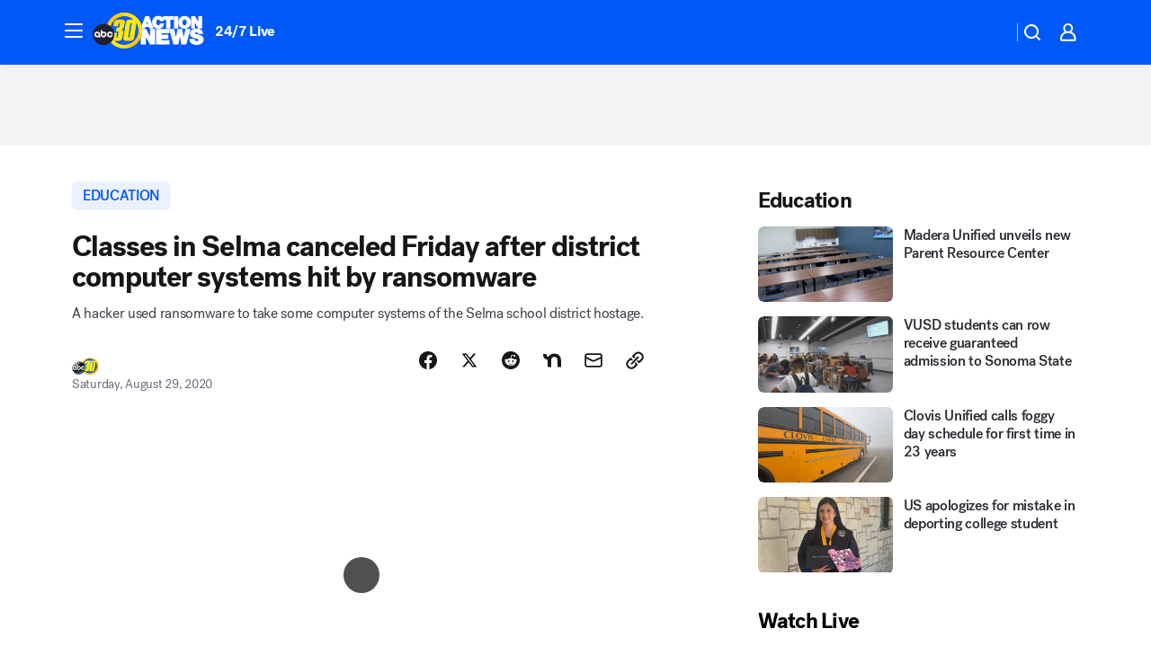

--- FILE ---
content_type: text/html; charset=utf-8
request_url: https://abc30.com/post/classes-in-selma-canceled-friday-after-district-computer-systems-hit-by-ransomware/6394182/?userab=abcn_du_cat_topic_feature_holdout-474*variant_b_redesign-1939%2Cabcn_popular_reads_exp-497*variant_b_7days_filter-2077%2Cabcn_ad_cadence-481*test-b-1963%2Cabcn_news_for_you_exp-496*variant_a_control-2074%2Cotv_web_content_rec-445*variant_b_less_popular_bias-1850
body_size: 57156
content:

        <!DOCTYPE html>
        <html lang="en" lang="en">
            <head>
                <!-- ABCOTV | 9da5d61d0d7a | 6461 | 672c08e1e439ffd1505b2db4bea08b9a6439c85c | abc30.com | Mon, 26 Jan 2026 07:34:21 GMT -->
                <meta charSet="utf-8" />
                <meta name="viewport" content="initial-scale=1.0, maximum-scale=3.0, user-scalable=yes" />
                <meta http-equiv="x-ua-compatible" content="IE=edge,chrome=1" />
                <meta property="og:locale" content="en_US" />
                <link href="https://cdn.abcotvs.net/abcotv" rel="preconnect" crossorigin />
                
                <link data-react-helmet="true" rel="alternate" hreflang="en" href="https://abc30.com/post/classes-in-selma-canceled-friday-after-district-computer-systems-hit-by-ransomware/6394182/"/><link data-react-helmet="true" rel="shortcut icon" href="https://cdn.abcotvs.net/abcotv/assets/news/kfsn/images/logos/favicon.ico"/><link data-react-helmet="true" rel="manifest" href="/manifest.json"/><link data-react-helmet="true" rel="alternate" href="//abc30.com/feed/" title="ABC30 Fresno RSS" type="application/rss+xml"/><link data-react-helmet="true" rel="alternate" href="android-app://com.abclocal.kfsn.news/http/abc30.com/story/6394182"/><link data-react-helmet="true" rel="canonical" href="https://abc30.com/post/classes-in-selma-canceled-friday-after-district-computer-systems-hit-by-ransomware/6394182/"/><link data-react-helmet="true" rel="amphtml" href="https://abc30.com/amp/post/classes-in-selma-canceled-friday-after-district-computer-systems-hit-by-ransomware/6394182/"/><link data-react-helmet="true" href="//assets-cdn.abcotvs.net/abcotv/672c08e1e439-release-01-21-2026.8/client/abcotv/css/fusion-ff03edb4.css" rel="stylesheet"/><link data-react-helmet="true" href="//assets-cdn.abcotvs.net/abcotv/672c08e1e439-release-01-21-2026.8/client/abcotv/css/7987-3f6c1b98.css" rel="stylesheet"/><link data-react-helmet="true" href="//assets-cdn.abcotvs.net/abcotv/672c08e1e439-release-01-21-2026.8/client/abcotv/css/abcotv-fecb128a.css" rel="stylesheet"/><link data-react-helmet="true" href="//assets-cdn.abcotvs.net/abcotv/672c08e1e439-release-01-21-2026.8/client/abcotv/css/4037-607b0835.css" rel="stylesheet"/><link data-react-helmet="true" href="//assets-cdn.abcotvs.net/abcotv/672c08e1e439-release-01-21-2026.8/client/abcotv/css/1058-c22ddca8.css" rel="stylesheet"/><link data-react-helmet="true" href="//assets-cdn.abcotvs.net/abcotv/672c08e1e439-release-01-21-2026.8/client/abcotv/css/prism-story-104d8b6f.css" rel="stylesheet"/>
                <script>
                    window.__dataLayer = {"helpersEnabled":true,"page":{},"pzn":{},"site":{"device":"desktop","portal":"news"},"visitor":{}},
                        consentToken = window.localStorage.getItem('consentToken');

                    if (consentToken) {
                        console.log('consentToken', JSON.parse(consentToken))
                        window.__dataLayer.visitor = { consent : JSON.parse(consentToken) }; 
                    }
                </script>
                <script src="https://dcf.espn.com/TWDC-DTCI/prod/Bootstrap.js"></script>
                <link rel="preload" as="font" href="https://s.abcnews.com/assets/dtci/fonts/post-grotesk/PostGrotesk-Book.woff2" crossorigin>
<link rel="preload" as="font" href="https://s.abcnews.com/assets/dtci/fonts/post-grotesk/PostGrotesk-Bold.woff2" crossorigin>
<link rel="preload" as="font" href="https://s.abcnews.com/assets/dtci/fonts/post-grotesk/PostGrotesk-Medium.woff2" crossorigin>
<link rel="preload" as="font" href="https://s.abcnews.com/assets/dtci/fonts/klim/tiempos/TiemposText-Regular.woff2" crossorigin>
                <script src="//assets-cdn.abcotvs.net/abcotv/672c08e1e439-release-01-21-2026.8/client/abcotv/runtime-3c56a18c.js" defer></script><script src="//assets-cdn.abcotvs.net/abcotv/672c08e1e439-release-01-21-2026.8/client/abcotv/7987-0da20d09.js" defer></script><script src="//assets-cdn.abcotvs.net/abcotv/672c08e1e439-release-01-21-2026.8/client/abcotv/507-c7ed365d.js" defer></script><script src="//assets-cdn.abcotvs.net/abcotv/672c08e1e439-release-01-21-2026.8/client/abcotv/502-c12b28bb.js" defer></script><script src="//assets-cdn.abcotvs.net/abcotv/672c08e1e439-release-01-21-2026.8/client/abcotv/2561-2bebf93f.js" defer></script><script src="//assets-cdn.abcotvs.net/abcotv/672c08e1e439-release-01-21-2026.8/client/abcotv/8494-c13544f0.js" defer></script><script src="//assets-cdn.abcotvs.net/abcotv/672c08e1e439-release-01-21-2026.8/client/abcotv/4037-0a28bbfa.js" defer></script><script src="//assets-cdn.abcotvs.net/abcotv/672c08e1e439-release-01-21-2026.8/client/abcotv/8317-87b2f9ed.js" defer></script><script src="//assets-cdn.abcotvs.net/abcotv/672c08e1e439-release-01-21-2026.8/client/abcotv/1361-6dff86b9.js" defer></script><script src="//assets-cdn.abcotvs.net/abcotv/672c08e1e439-release-01-21-2026.8/client/abcotv/8115-0ce0b856.js" defer></script><script src="//assets-cdn.abcotvs.net/abcotv/672c08e1e439-release-01-21-2026.8/client/abcotv/9156-a35e6727.js" defer></script><script src="//assets-cdn.abcotvs.net/abcotv/672c08e1e439-release-01-21-2026.8/client/abcotv/1837-08f5fc38.js" defer></script><script src="//assets-cdn.abcotvs.net/abcotv/672c08e1e439-release-01-21-2026.8/client/abcotv/3167-3be5aec3.js" defer></script><script src="//assets-cdn.abcotvs.net/abcotv/672c08e1e439-release-01-21-2026.8/client/abcotv/8561-ef2ea49e.js" defer></script><script src="//assets-cdn.abcotvs.net/abcotv/672c08e1e439-release-01-21-2026.8/client/abcotv/1058-42fc71e2.js" defer></script>
                <link rel="prefetch" href="//assets-cdn.abcotvs.net/abcotv/672c08e1e439-release-01-21-2026.8/client/abcotv/_manifest.js" as="script" /><link rel="prefetch" href="//assets-cdn.abcotvs.net/abcotv/672c08e1e439-release-01-21-2026.8/client/abcotv/abcotv-ce2739af.js" as="script" />
<link rel="prefetch" href="//assets-cdn.abcotvs.net/abcotv/672c08e1e439-release-01-21-2026.8/client/abcotv/prism-story-1615e687.js" as="script" />
                <title data-react-helmet="true">Classes in Selma canceled Friday after district computer systems hit by ransomware - ABC30 Fresno</title>
                <meta data-react-helmet="true" name="description" content="Virtual classes came to screeching halt on Friday for all Selma schools after the district was targeted by a ransom hack."/><meta data-react-helmet="true" name="keywords" content="selma hack, selma classes canceled, selma ransomware, selma school district, selma school system down, 6394182"/><meta data-react-helmet="true" name="tags" content="education,technology,ransomware,ransom,hacking,selma,Selma,Fresno-County"/><meta data-react-helmet="true" name="apple-itunes-app" content="app-id=408436001, affiliate-data=ct=kfsn-smart-banner&amp;pt=302756, app-argument=https://abc30.com/story/6394182"/><meta data-react-helmet="true" property="fb:app_id" content="228176854052685"/><meta data-react-helmet="true" property="fb:pages" content="160328526481"/><meta data-react-helmet="true" property="og:site_name" content="ABC30 Fresno"/><meta data-react-helmet="true" property="og:url" content="https://abc30.com/post/classes-in-selma-canceled-friday-after-district-computer-systems-hit-by-ransomware/6394182/"/><meta data-react-helmet="true" property="og:title" content="Classes in Selma canceled Friday after district computer systems hit by ransomware"/><meta data-react-helmet="true" property="og:description" content="Virtual classes came to screeching halt on Friday for all Selma schools after the district was targeted by a ransom hack."/><meta data-react-helmet="true" property="og:image" content="https://cdn.abcotvs.com/dip/images/6394217_082820-kfsn-5p-selma-hack-vid.jpg?w=1600"/><meta data-react-helmet="true" property="og:type" content="article"/><meta data-react-helmet="true" name="twitter:site" content="@abc30"/><meta data-react-helmet="true" name="twitter:creator" content="@abc30"/><meta data-react-helmet="true" name="twitter:url" content="https://abc30.com/post/classes-in-selma-canceled-friday-after-district-computer-systems-hit-by-ransomware/6394182/"/><meta data-react-helmet="true" name="twitter:title" content="Classes in Selma canceled Friday after district computer systems hit by ransomware"/><meta data-react-helmet="true" name="twitter:description" content="Virtual classes came to screeching halt on Friday for all Selma schools after the district was targeted by a ransom hack."/><meta data-react-helmet="true" name="twitter:card" content="summary_large_image"/><meta data-react-helmet="true" name="twitter:image" content="https://cdn.abcotvs.com/dip/images/6394217_082820-kfsn-5p-selma-hack-vid.jpg?w=1600"/><meta data-react-helmet="true" name="twitter:app:name:iphone" content="kfsn"/><meta data-react-helmet="true" name="twitter:app:id:iphone" content="408436001"/><meta data-react-helmet="true" name="twitter:app:name:googleplay" content="kfsn"/><meta data-react-helmet="true" name="twitter:app:id:googleplay" content="com.abclocal.kfsn.news"/><meta data-react-helmet="true" property="article:published_time" content="2020-08-29T00:19:09Z"/><meta data-react-helmet="true" property="article:modified_time" content="2020-08-29T21:56:51Z"/><meta data-react-helmet="true" property="article:section" content="technology"/><meta data-react-helmet="true" name="title" content="Classes in Selma canceled Friday after district computer systems hit by ransomware"/><meta data-react-helmet="true" name="medium" content="website"/><meta data-react-helmet="true" name="robots" content="max-image-preview:large"/>
                <script data-react-helmet="true" src="https://scripts.webcontentassessor.com/scripts/888af25ba7b9a04dfe5cdce2f61004d7278fc24df5e126537be9ae8edfedc243"></script><script data-react-helmet="true" type="application/ld+json">{"@context":"http://schema.org/","@type":"NewsArticle","mainEntityOfPage":{"@id":"https://abc30.com/post/classes-in-selma-canceled-friday-after-district-computer-systems-hit-by-ransomware/6394182/","@type":"WebPage"},"about":[{"name":" Education","@type":"Thing"}],"author":[{"name":"","@type":"Person"}],"dateline":"SELMA, Calif. (KFSN)","dateModified":"2020-08-29T21:56:51.000Z","datePublished":"2020-08-29T21:56:51.000Z","description":"A hacker used ransomware to take some computer systems of the Selma school district hostage.","headline":"Classes in Selma canceled Friday after district computer systems hit by ransomware","mentions":[{"name":" TECHNOLOGY","@type":"Thing"},{"name":" SELMA","@type":"Thing"},{"name":" FRESNO COUNTY","@type":"Thing"},{"name":" EDUCATION","@type":"Thing"},{"name":" RANSOMWARE","@type":"Thing"},{"name":" RANSOM","@type":"Thing"},{"name":" HACKING","@type":"Thing"},{"name":" SELMA","@type":"Thing"}],"publisher":{"name":"","logo":{"url":"","width":0,"height":0,"@type":"ImageObject"},"@type":"Organization"}}</script>
                
                <script data-rum-type="legacy" data-rum-pct="100">(() => {function gc(n){n=document.cookie.match("(^|;) ?"+n+"=([^;]*)(;|$)");return n?n[2]:null}function sc(n){document.cookie=n}function smpl(n){n/=100;return!!n&&Math.random()<=n}var _nr=!1,_nrCookie=gc("_nr");null!==_nrCookie?"1"===_nrCookie&&(_nr=!0):smpl(100)?(_nr=!0,sc("_nr=1; path=/")):(_nr=!1,sc("_nr=0; path=/"));_nr && (() => {;window.NREUM||(NREUM={});NREUM.init={distributed_tracing:{enabled:true},privacy:{cookies_enabled:true},ajax:{deny_list:["bam.nr-data.net"]}};;NREUM.info = {"beacon":"bam.nr-data.net","errorBeacon":"bam.nr-data.net","sa":1,"licenseKey":"5985ced6ff","applicationID":"367459870"};__nr_require=function(t,e,n){function r(n){if(!e[n]){var o=e[n]={exports:{}};t[n][0].call(o.exports,function(e){var o=t[n][1][e];return r(o||e)},o,o.exports)}return e[n].exports}if("function"==typeof __nr_require)return __nr_require;for(var o=0;o<n.length;o++)r(n[o]);return r}({1:[function(t,e,n){function r(t){try{s.console&&console.log(t)}catch(e){}}var o,i=t("ee"),a=t(31),s={};try{o=localStorage.getItem("__nr_flags").split(","),console&&"function"==typeof console.log&&(s.console=!0,o.indexOf("dev")!==-1&&(s.dev=!0),o.indexOf("nr_dev")!==-1&&(s.nrDev=!0))}catch(c){}s.nrDev&&i.on("internal-error",function(t){r(t.stack)}),s.dev&&i.on("fn-err",function(t,e,n){r(n.stack)}),s.dev&&(r("NR AGENT IN DEVELOPMENT MODE"),r("flags: "+a(s,function(t,e){return t}).join(", ")))},{}],2:[function(t,e,n){function r(t,e,n,r,s){try{l?l-=1:o(s||new UncaughtException(t,e,n),!0)}catch(f){try{i("ierr",[f,c.now(),!0])}catch(d){}}return"function"==typeof u&&u.apply(this,a(arguments))}function UncaughtException(t,e,n){this.message=t||"Uncaught error with no additional information",this.sourceURL=e,this.line=n}function o(t,e){var n=e?null:c.now();i("err",[t,n])}var i=t("handle"),a=t(32),s=t("ee"),c=t("loader"),f=t("gos"),u=window.onerror,d=!1,p="nr@seenError";if(!c.disabled){var l=0;c.features.err=!0,t(1),window.onerror=r;try{throw new Error}catch(h){"stack"in h&&(t(14),t(13),"addEventListener"in window&&t(7),c.xhrWrappable&&t(15),d=!0)}s.on("fn-start",function(t,e,n){d&&(l+=1)}),s.on("fn-err",function(t,e,n){d&&!n[p]&&(f(n,p,function(){return!0}),this.thrown=!0,o(n))}),s.on("fn-end",function(){d&&!this.thrown&&l>0&&(l-=1)}),s.on("internal-error",function(t){i("ierr",[t,c.now(),!0])})}},{}],3:[function(t,e,n){var r=t("loader");r.disabled||(r.features.ins=!0)},{}],4:[function(t,e,n){function r(){U++,L=g.hash,this[u]=y.now()}function o(){U--,g.hash!==L&&i(0,!0);var t=y.now();this[h]=~~this[h]+t-this[u],this[d]=t}function i(t,e){E.emit("newURL",[""+g,e])}function a(t,e){t.on(e,function(){this[e]=y.now()})}var s="-start",c="-end",f="-body",u="fn"+s,d="fn"+c,p="cb"+s,l="cb"+c,h="jsTime",m="fetch",v="addEventListener",w=window,g=w.location,y=t("loader");if(w[v]&&y.xhrWrappable&&!y.disabled){var x=t(11),b=t(12),E=t(9),R=t(7),O=t(14),T=t(8),S=t(15),P=t(10),M=t("ee"),C=M.get("tracer"),N=t(23);t(17),y.features.spa=!0;var L,U=0;M.on(u,r),b.on(p,r),P.on(p,r),M.on(d,o),b.on(l,o),P.on(l,o),M.buffer([u,d,"xhr-resolved"]),R.buffer([u]),O.buffer(["setTimeout"+c,"clearTimeout"+s,u]),S.buffer([u,"new-xhr","send-xhr"+s]),T.buffer([m+s,m+"-done",m+f+s,m+f+c]),E.buffer(["newURL"]),x.buffer([u]),b.buffer(["propagate",p,l,"executor-err","resolve"+s]),C.buffer([u,"no-"+u]),P.buffer(["new-jsonp","cb-start","jsonp-error","jsonp-end"]),a(T,m+s),a(T,m+"-done"),a(P,"new-jsonp"),a(P,"jsonp-end"),a(P,"cb-start"),E.on("pushState-end",i),E.on("replaceState-end",i),w[v]("hashchange",i,N(!0)),w[v]("load",i,N(!0)),w[v]("popstate",function(){i(0,U>1)},N(!0))}},{}],5:[function(t,e,n){function r(){var t=new PerformanceObserver(function(t,e){var n=t.getEntries();s(v,[n])});try{t.observe({entryTypes:["resource"]})}catch(e){}}function o(t){if(s(v,[window.performance.getEntriesByType(w)]),window.performance["c"+p])try{window.performance[h](m,o,!1)}catch(t){}else try{window.performance[h]("webkit"+m,o,!1)}catch(t){}}function i(t){}if(window.performance&&window.performance.timing&&window.performance.getEntriesByType){var a=t("ee"),s=t("handle"),c=t(14),f=t(13),u=t(6),d=t(23),p="learResourceTimings",l="addEventListener",h="removeEventListener",m="resourcetimingbufferfull",v="bstResource",w="resource",g="-start",y="-end",x="fn"+g,b="fn"+y,E="bstTimer",R="pushState",O=t("loader");if(!O.disabled){O.features.stn=!0,t(9),"addEventListener"in window&&t(7);var T=NREUM.o.EV;a.on(x,function(t,e){var n=t[0];n instanceof T&&(this.bstStart=O.now())}),a.on(b,function(t,e){var n=t[0];n instanceof T&&s("bst",[n,e,this.bstStart,O.now()])}),c.on(x,function(t,e,n){this.bstStart=O.now(),this.bstType=n}),c.on(b,function(t,e){s(E,[e,this.bstStart,O.now(),this.bstType])}),f.on(x,function(){this.bstStart=O.now()}),f.on(b,function(t,e){s(E,[e,this.bstStart,O.now(),"requestAnimationFrame"])}),a.on(R+g,function(t){this.time=O.now(),this.startPath=location.pathname+location.hash}),a.on(R+y,function(t){s("bstHist",[location.pathname+location.hash,this.startPath,this.time])}),u()?(s(v,[window.performance.getEntriesByType("resource")]),r()):l in window.performance&&(window.performance["c"+p]?window.performance[l](m,o,d(!1)):window.performance[l]("webkit"+m,o,d(!1))),document[l]("scroll",i,d(!1)),document[l]("keypress",i,d(!1)),document[l]("click",i,d(!1))}}},{}],6:[function(t,e,n){e.exports=function(){return"PerformanceObserver"in window&&"function"==typeof window.PerformanceObserver}},{}],7:[function(t,e,n){function r(t){for(var e=t;e&&!e.hasOwnProperty(u);)e=Object.getPrototypeOf(e);e&&o(e)}function o(t){s.inPlace(t,[u,d],"-",i)}function i(t,e){return t[1]}var a=t("ee").get("events"),s=t("wrap-function")(a,!0),c=t("gos"),f=XMLHttpRequest,u="addEventListener",d="removeEventListener";e.exports=a,"getPrototypeOf"in Object?(r(document),r(window),r(f.prototype)):f.prototype.hasOwnProperty(u)&&(o(window),o(f.prototype)),a.on(u+"-start",function(t,e){var n=t[1];if(null!==n&&("function"==typeof n||"object"==typeof n)){var r=c(n,"nr@wrapped",function(){function t(){if("function"==typeof n.handleEvent)return n.handleEvent.apply(n,arguments)}var e={object:t,"function":n}[typeof n];return e?s(e,"fn-",null,e.name||"anonymous"):n});this.wrapped=t[1]=r}}),a.on(d+"-start",function(t){t[1]=this.wrapped||t[1]})},{}],8:[function(t,e,n){function r(t,e,n){var r=t[e];"function"==typeof r&&(t[e]=function(){var t=i(arguments),e={};o.emit(n+"before-start",[t],e);var a;e[m]&&e[m].dt&&(a=e[m].dt);var s=r.apply(this,t);return o.emit(n+"start",[t,a],s),s.then(function(t){return o.emit(n+"end",[null,t],s),t},function(t){throw o.emit(n+"end",[t],s),t})})}var o=t("ee").get("fetch"),i=t(32),a=t(31);e.exports=o;var s=window,c="fetch-",f=c+"body-",u=["arrayBuffer","blob","json","text","formData"],d=s.Request,p=s.Response,l=s.fetch,h="prototype",m="nr@context";d&&p&&l&&(a(u,function(t,e){r(d[h],e,f),r(p[h],e,f)}),r(s,"fetch",c),o.on(c+"end",function(t,e){var n=this;if(e){var r=e.headers.get("content-length");null!==r&&(n.rxSize=r),o.emit(c+"done",[null,e],n)}else o.emit(c+"done",[t],n)}))},{}],9:[function(t,e,n){var r=t("ee").get("history"),o=t("wrap-function")(r);e.exports=r;var i=window.history&&window.history.constructor&&window.history.constructor.prototype,a=window.history;i&&i.pushState&&i.replaceState&&(a=i),o.inPlace(a,["pushState","replaceState"],"-")},{}],10:[function(t,e,n){function r(t){function e(){f.emit("jsonp-end",[],l),t.removeEventListener("load",e,c(!1)),t.removeEventListener("error",n,c(!1))}function n(){f.emit("jsonp-error",[],l),f.emit("jsonp-end",[],l),t.removeEventListener("load",e,c(!1)),t.removeEventListener("error",n,c(!1))}var r=t&&"string"==typeof t.nodeName&&"script"===t.nodeName.toLowerCase();if(r){var o="function"==typeof t.addEventListener;if(o){var a=i(t.src);if(a){var d=s(a),p="function"==typeof d.parent[d.key];if(p){var l={};u.inPlace(d.parent,[d.key],"cb-",l),t.addEventListener("load",e,c(!1)),t.addEventListener("error",n,c(!1)),f.emit("new-jsonp",[t.src],l)}}}}}function o(){return"addEventListener"in window}function i(t){var e=t.match(d);return e?e[1]:null}function a(t,e){var n=t.match(l),r=n[1],o=n[3];return o?a(o,e[r]):e[r]}function s(t){var e=t.match(p);return e&&e.length>=3?{key:e[2],parent:a(e[1],window)}:{key:t,parent:window}}var c=t(23),f=t("ee").get("jsonp"),u=t("wrap-function")(f);if(e.exports=f,o()){var d=/[?&](?:callback|cb)=([^&#]+)/,p=/(.*).([^.]+)/,l=/^(w+)(.|$)(.*)$/,h=["appendChild","insertBefore","replaceChild"];Node&&Node.prototype&&Node.prototype.appendChild?u.inPlace(Node.prototype,h,"dom-"):(u.inPlace(HTMLElement.prototype,h,"dom-"),u.inPlace(HTMLHeadElement.prototype,h,"dom-"),u.inPlace(HTMLBodyElement.prototype,h,"dom-")),f.on("dom-start",function(t){r(t[0])})}},{}],11:[function(t,e,n){var r=t("ee").get("mutation"),o=t("wrap-function")(r),i=NREUM.o.MO;e.exports=r,i&&(window.MutationObserver=function(t){return this instanceof i?new i(o(t,"fn-")):i.apply(this,arguments)},MutationObserver.prototype=i.prototype)},{}],12:[function(t,e,n){function r(t){var e=i.context(),n=s(t,"executor-",e,null,!1),r=new f(n);return i.context(r).getCtx=function(){return e},r}var o=t("wrap-function"),i=t("ee").get("promise"),a=t("ee").getOrSetContext,s=o(i),c=t(31),f=NREUM.o.PR;e.exports=i,f&&(window.Promise=r,["all","race"].forEach(function(t){var e=f[t];f[t]=function(n){function r(t){return function(){i.emit("propagate",[null,!o],a,!1,!1),o=o||!t}}var o=!1;c(n,function(e,n){Promise.resolve(n).then(r("all"===t),r(!1))});var a=e.apply(f,arguments),s=f.resolve(a);return s}}),["resolve","reject"].forEach(function(t){var e=f[t];f[t]=function(t){var n=e.apply(f,arguments);return t!==n&&i.emit("propagate",[t,!0],n,!1,!1),n}}),f.prototype["catch"]=function(t){return this.then(null,t)},f.prototype=Object.create(f.prototype,{constructor:{value:r}}),c(Object.getOwnPropertyNames(f),function(t,e){try{r[e]=f[e]}catch(n){}}),o.wrapInPlace(f.prototype,"then",function(t){return function(){var e=this,n=o.argsToArray.apply(this,arguments),r=a(e);r.promise=e,n[0]=s(n[0],"cb-",r,null,!1),n[1]=s(n[1],"cb-",r,null,!1);var c=t.apply(this,n);return r.nextPromise=c,i.emit("propagate",[e,!0],c,!1,!1),c}}),i.on("executor-start",function(t){t[0]=s(t[0],"resolve-",this,null,!1),t[1]=s(t[1],"resolve-",this,null,!1)}),i.on("executor-err",function(t,e,n){t[1](n)}),i.on("cb-end",function(t,e,n){i.emit("propagate",[n,!0],this.nextPromise,!1,!1)}),i.on("propagate",function(t,e,n){this.getCtx&&!e||(this.getCtx=function(){if(t instanceof Promise)var e=i.context(t);return e&&e.getCtx?e.getCtx():this})}),r.toString=function(){return""+f})},{}],13:[function(t,e,n){var r=t("ee").get("raf"),o=t("wrap-function")(r),i="equestAnimationFrame";e.exports=r,o.inPlace(window,["r"+i,"mozR"+i,"webkitR"+i,"msR"+i],"raf-"),r.on("raf-start",function(t){t[0]=o(t[0],"fn-")})},{}],14:[function(t,e,n){function r(t,e,n){t[0]=a(t[0],"fn-",null,n)}function o(t,e,n){this.method=n,this.timerDuration=isNaN(t[1])?0:+t[1],t[0]=a(t[0],"fn-",this,n)}var i=t("ee").get("timer"),a=t("wrap-function")(i),s="setTimeout",c="setInterval",f="clearTimeout",u="-start",d="-";e.exports=i,a.inPlace(window,[s,"setImmediate"],s+d),a.inPlace(window,[c],c+d),a.inPlace(window,[f,"clearImmediate"],f+d),i.on(c+u,r),i.on(s+u,o)},{}],15:[function(t,e,n){function r(t,e){d.inPlace(e,["onreadystatechange"],"fn-",s)}function o(){var t=this,e=u.context(t);t.readyState>3&&!e.resolved&&(e.resolved=!0,u.emit("xhr-resolved",[],t)),d.inPlace(t,y,"fn-",s)}function i(t){x.push(t),m&&(E?E.then(a):w?w(a):(R=-R,O.data=R))}function a(){for(var t=0;t<x.length;t++)r([],x[t]);x.length&&(x=[])}function s(t,e){return e}function c(t,e){for(var n in t)e[n]=t[n];return e}t(7);var f=t("ee"),u=f.get("xhr"),d=t("wrap-function")(u),p=t(23),l=NREUM.o,h=l.XHR,m=l.MO,v=l.PR,w=l.SI,g="readystatechange",y=["onload","onerror","onabort","onloadstart","onloadend","onprogress","ontimeout"],x=[];e.exports=u;var b=window.XMLHttpRequest=function(t){var e=new h(t);try{u.emit("new-xhr",[e],e),e.addEventListener(g,o,p(!1))}catch(n){try{u.emit("internal-error",[n])}catch(r){}}return e};if(c(h,b),b.prototype=h.prototype,d.inPlace(b.prototype,["open","send"],"-xhr-",s),u.on("send-xhr-start",function(t,e){r(t,e),i(e)}),u.on("open-xhr-start",r),m){var E=v&&v.resolve();if(!w&&!v){var R=1,O=document.createTextNode(R);new m(a).observe(O,{characterData:!0})}}else f.on("fn-end",function(t){t[0]&&t[0].type===g||a()})},{}],16:[function(t,e,n){function r(t){if(!s(t))return null;var e=window.NREUM;if(!e.loader_config)return null;var n=(e.loader_config.accountID||"").toString()||null,r=(e.loader_config.agentID||"").toString()||null,f=(e.loader_config.trustKey||"").toString()||null;if(!n||!r)return null;var h=l.generateSpanId(),m=l.generateTraceId(),v=Date.now(),w={spanId:h,traceId:m,timestamp:v};return(t.sameOrigin||c(t)&&p())&&(w.traceContextParentHeader=o(h,m),w.traceContextStateHeader=i(h,v,n,r,f)),(t.sameOrigin&&!u()||!t.sameOrigin&&c(t)&&d())&&(w.newrelicHeader=a(h,m,v,n,r,f)),w}function o(t,e){return"00-"+e+"-"+t+"-01"}function i(t,e,n,r,o){var i=0,a="",s=1,c="",f="";return o+"@nr="+i+"-"+s+"-"+n+"-"+r+"-"+t+"-"+a+"-"+c+"-"+f+"-"+e}function a(t,e,n,r,o,i){var a="btoa"in window&&"function"==typeof window.btoa;if(!a)return null;var s={v:[0,1],d:{ty:"Browser",ac:r,ap:o,id:t,tr:e,ti:n}};return i&&r!==i&&(s.d.tk=i),btoa(JSON.stringify(s))}function s(t){return f()&&c(t)}function c(t){var e=!1,n={};if("init"in NREUM&&"distributed_tracing"in NREUM.init&&(n=NREUM.init.distributed_tracing),t.sameOrigin)e=!0;else if(n.allowed_origins instanceof Array)for(var r=0;r<n.allowed_origins.length;r++){var o=h(n.allowed_origins[r]);if(t.hostname===o.hostname&&t.protocol===o.protocol&&t.port===o.port){e=!0;break}}return e}function f(){return"init"in NREUM&&"distributed_tracing"in NREUM.init&&!!NREUM.init.distributed_tracing.enabled}function u(){return"init"in NREUM&&"distributed_tracing"in NREUM.init&&!!NREUM.init.distributed_tracing.exclude_newrelic_header}function d(){return"init"in NREUM&&"distributed_tracing"in NREUM.init&&NREUM.init.distributed_tracing.cors_use_newrelic_header!==!1}function p(){return"init"in NREUM&&"distributed_tracing"in NREUM.init&&!!NREUM.init.distributed_tracing.cors_use_tracecontext_headers}var l=t(28),h=t(18);e.exports={generateTracePayload:r,shouldGenerateTrace:s}},{}],17:[function(t,e,n){function r(t){var e=this.params,n=this.metrics;if(!this.ended){this.ended=!0;for(var r=0;r<p;r++)t.removeEventListener(d[r],this.listener,!1);return e.protocol&&"data"===e.protocol?void g("Ajax/DataUrl/Excluded"):void(e.aborted||(n.duration=a.now()-this.startTime,this.loadCaptureCalled||4!==t.readyState?null==e.status&&(e.status=0):i(this,t),n.cbTime=this.cbTime,s("xhr",[e,n,this.startTime,this.endTime,"xhr"],this)))}}function o(t,e){var n=c(e),r=t.params;r.hostname=n.hostname,r.port=n.port,r.protocol=n.protocol,r.host=n.hostname+":"+n.port,r.pathname=n.pathname,t.parsedOrigin=n,t.sameOrigin=n.sameOrigin}function i(t,e){t.params.status=e.status;var n=v(e,t.lastSize);if(n&&(t.metrics.rxSize=n),t.sameOrigin){var r=e.getResponseHeader("X-NewRelic-App-Data");r&&(t.params.cat=r.split(", ").pop())}t.loadCaptureCalled=!0}var a=t("loader");if(a.xhrWrappable&&!a.disabled){var s=t("handle"),c=t(18),f=t(16).generateTracePayload,u=t("ee"),d=["load","error","abort","timeout"],p=d.length,l=t("id"),h=t(24),m=t(22),v=t(19),w=t(23),g=t(25).recordSupportability,y=NREUM.o.REQ,x=window.XMLHttpRequest;a.features.xhr=!0,t(15),t(8),u.on("new-xhr",function(t){var e=this;e.totalCbs=0,e.called=0,e.cbTime=0,e.end=r,e.ended=!1,e.xhrGuids={},e.lastSize=null,e.loadCaptureCalled=!1,e.params=this.params||{},e.metrics=this.metrics||{},t.addEventListener("load",function(n){i(e,t)},w(!1)),h&&(h>34||h<10)||t.addEventListener("progress",function(t){e.lastSize=t.loaded},w(!1))}),u.on("open-xhr-start",function(t){this.params={method:t[0]},o(this,t[1]),this.metrics={}}),u.on("open-xhr-end",function(t,e){"loader_config"in NREUM&&"xpid"in NREUM.loader_config&&this.sameOrigin&&e.setRequestHeader("X-NewRelic-ID",NREUM.loader_config.xpid);var n=f(this.parsedOrigin);if(n){var r=!1;n.newrelicHeader&&(e.setRequestHeader("newrelic",n.newrelicHeader),r=!0),n.traceContextParentHeader&&(e.setRequestHeader("traceparent",n.traceContextParentHeader),n.traceContextStateHeader&&e.setRequestHeader("tracestate",n.traceContextStateHeader),r=!0),r&&(this.dt=n)}}),u.on("send-xhr-start",function(t,e){var n=this.metrics,r=t[0],o=this;if(n&&r){var i=m(r);i&&(n.txSize=i)}this.startTime=a.now(),this.listener=function(t){try{"abort"!==t.type||o.loadCaptureCalled||(o.params.aborted=!0),("load"!==t.type||o.called===o.totalCbs&&(o.onloadCalled||"function"!=typeof e.onload))&&o.end(e)}catch(n){try{u.emit("internal-error",[n])}catch(r){}}};for(var s=0;s<p;s++)e.addEventListener(d[s],this.listener,w(!1))}),u.on("xhr-cb-time",function(t,e,n){this.cbTime+=t,e?this.onloadCalled=!0:this.called+=1,this.called!==this.totalCbs||!this.onloadCalled&&"function"==typeof n.onload||this.end(n)}),u.on("xhr-load-added",function(t,e){var n=""+l(t)+!!e;this.xhrGuids&&!this.xhrGuids[n]&&(this.xhrGuids[n]=!0,this.totalCbs+=1)}),u.on("xhr-load-removed",function(t,e){var n=""+l(t)+!!e;this.xhrGuids&&this.xhrGuids[n]&&(delete this.xhrGuids[n],this.totalCbs-=1)}),u.on("xhr-resolved",function(){this.endTime=a.now()}),u.on("addEventListener-end",function(t,e){e instanceof x&&"load"===t[0]&&u.emit("xhr-load-added",[t[1],t[2]],e)}),u.on("removeEventListener-end",function(t,e){e instanceof x&&"load"===t[0]&&u.emit("xhr-load-removed",[t[1],t[2]],e)}),u.on("fn-start",function(t,e,n){e instanceof x&&("onload"===n&&(this.onload=!0),("load"===(t[0]&&t[0].type)||this.onload)&&(this.xhrCbStart=a.now()))}),u.on("fn-end",function(t,e){this.xhrCbStart&&u.emit("xhr-cb-time",[a.now()-this.xhrCbStart,this.onload,e],e)}),u.on("fetch-before-start",function(t){function e(t,e){var n=!1;return e.newrelicHeader&&(t.set("newrelic",e.newrelicHeader),n=!0),e.traceContextParentHeader&&(t.set("traceparent",e.traceContextParentHeader),e.traceContextStateHeader&&t.set("tracestate",e.traceContextStateHeader),n=!0),n}var n,r=t[1]||{};"string"==typeof t[0]?n=t[0]:t[0]&&t[0].url?n=t[0].url:window.URL&&t[0]&&t[0]instanceof URL&&(n=t[0].href),n&&(this.parsedOrigin=c(n),this.sameOrigin=this.parsedOrigin.sameOrigin);var o=f(this.parsedOrigin);if(o&&(o.newrelicHeader||o.traceContextParentHeader))if("string"==typeof t[0]||window.URL&&t[0]&&t[0]instanceof URL){var i={};for(var a in r)i[a]=r[a];i.headers=new Headers(r.headers||{}),e(i.headers,o)&&(this.dt=o),t.length>1?t[1]=i:t.push(i)}else t[0]&&t[0].headers&&e(t[0].headers,o)&&(this.dt=o)}),u.on("fetch-start",function(t,e){this.params={},this.metrics={},this.startTime=a.now(),this.dt=e,t.length>=1&&(this.target=t[0]),t.length>=2&&(this.opts=t[1]);var n,r=this.opts||{},i=this.target;if("string"==typeof i?n=i:"object"==typeof i&&i instanceof y?n=i.url:window.URL&&"object"==typeof i&&i instanceof URL&&(n=i.href),o(this,n),"data"!==this.params.protocol){var s=(""+(i&&i instanceof y&&i.method||r.method||"GET")).toUpperCase();this.params.method=s,this.txSize=m(r.body)||0}}),u.on("fetch-done",function(t,e){if(this.endTime=a.now(),this.params||(this.params={}),"data"===this.params.protocol)return void g("Ajax/DataUrl/Excluded");this.params.status=e?e.status:0;var n;"string"==typeof this.rxSize&&this.rxSize.length>0&&(n=+this.rxSize);var r={txSize:this.txSize,rxSize:n,duration:a.now()-this.startTime};s("xhr",[this.params,r,this.startTime,this.endTime,"fetch"],this)})}},{}],18:[function(t,e,n){var r={};e.exports=function(t){if(t in r)return r[t];if(0===(t||"").indexOf("data:"))return{protocol:"data"};var e=document.createElement("a"),n=window.location,o={};e.href=t,o.port=e.port;var i=e.href.split("://");!o.port&&i[1]&&(o.port=i[1].split("/")[0].split("@").pop().split(":")[1]),o.port&&"0"!==o.port||(o.port="https"===i[0]?"443":"80"),o.hostname=e.hostname||n.hostname,o.pathname=e.pathname,o.protocol=i[0],"/"!==o.pathname.charAt(0)&&(o.pathname="/"+o.pathname);var a=!e.protocol||":"===e.protocol||e.protocol===n.protocol,s=e.hostname===document.domain&&e.port===n.port;return o.sameOrigin=a&&(!e.hostname||s),"/"===o.pathname&&(r[t]=o),o}},{}],19:[function(t,e,n){function r(t,e){var n=t.responseType;return"json"===n&&null!==e?e:"arraybuffer"===n||"blob"===n||"json"===n?o(t.response):"text"===n||""===n||void 0===n?o(t.responseText):void 0}var o=t(22);e.exports=r},{}],20:[function(t,e,n){function r(){}function o(t,e,n,r){return function(){return u.recordSupportability("API/"+e+"/called"),i(t+e,[f.now()].concat(s(arguments)),n?null:this,r),n?void 0:this}}var i=t("handle"),a=t(31),s=t(32),c=t("ee").get("tracer"),f=t("loader"),u=t(25),d=NREUM;"undefined"==typeof window.newrelic&&(newrelic=d);var p=["setPageViewName","setCustomAttribute","setErrorHandler","finished","addToTrace","inlineHit","addRelease"],l="api-",h=l+"ixn-";a(p,function(t,e){d[e]=o(l,e,!0,"api")}),d.addPageAction=o(l,"addPageAction",!0),d.setCurrentRouteName=o(l,"routeName",!0),e.exports=newrelic,d.interaction=function(){return(new r).get()};var m=r.prototype={createTracer:function(t,e){var n={},r=this,o="function"==typeof e;return i(h+"tracer",[f.now(),t,n],r),function(){if(c.emit((o?"":"no-")+"fn-start",[f.now(),r,o],n),o)try{return e.apply(this,arguments)}catch(t){throw c.emit("fn-err",[arguments,this,t],n),t}finally{c.emit("fn-end",[f.now()],n)}}}};a("actionText,setName,setAttribute,save,ignore,onEnd,getContext,end,get".split(","),function(t,e){m[e]=o(h,e)}),newrelic.noticeError=function(t,e){"string"==typeof t&&(t=new Error(t)),u.recordSupportability("API/noticeError/called"),i("err",[t,f.now(),!1,e])}},{}],21:[function(t,e,n){function r(t){if(NREUM.init){for(var e=NREUM.init,n=t.split("."),r=0;r<n.length-1;r++)if(e=e[n[r]],"object"!=typeof e)return;return e=e[n[n.length-1]]}}e.exports={getConfiguration:r}},{}],22:[function(t,e,n){e.exports=function(t){if("string"==typeof t&&t.length)return t.length;if("object"==typeof t){if("undefined"!=typeof ArrayBuffer&&t instanceof ArrayBuffer&&t.byteLength)return t.byteLength;if("undefined"!=typeof Blob&&t instanceof Blob&&t.size)return t.size;if(!("undefined"!=typeof FormData&&t instanceof FormData))try{return JSON.stringify(t).length}catch(e){return}}}},{}],23:[function(t,e,n){var r=!1;try{var o=Object.defineProperty({},"passive",{get:function(){r=!0}});window.addEventListener("testPassive",null,o),window.removeEventListener("testPassive",null,o)}catch(i){}e.exports=function(t){return r?{passive:!0,capture:!!t}:!!t}},{}],24:[function(t,e,n){var r=0,o=navigator.userAgent.match(/Firefox[/s](d+.d+)/);o&&(r=+o[1]),e.exports=r},{}],25:[function(t,e,n){function r(t,e){var n=[a,t,{name:t},e];return i("storeMetric",n,null,"api"),n}function o(t,e){var n=[s,t,{name:t},e];return i("storeEventMetrics",n,null,"api"),n}var i=t("handle"),a="sm",s="cm";e.exports={constants:{SUPPORTABILITY_METRIC:a,CUSTOM_METRIC:s},recordSupportability:r,recordCustom:o}},{}],26:[function(t,e,n){function r(){return s.exists&&performance.now?Math.round(performance.now()):(i=Math.max((new Date).getTime(),i))-a}function o(){return i}var i=(new Date).getTime(),a=i,s=t(33);e.exports=r,e.exports.offset=a,e.exports.getLastTimestamp=o},{}],27:[function(t,e,n){function r(t,e){var n=t.getEntries();n.forEach(function(t){"first-paint"===t.name?l("timing",["fp",Math.floor(t.startTime)]):"first-contentful-paint"===t.name&&l("timing",["fcp",Math.floor(t.startTime)])})}function o(t,e){var n=t.getEntries();if(n.length>0){var r=n[n.length-1];if(f&&f<r.startTime)return;var o=[r],i=a({});i&&o.push(i),l("lcp",o)}}function i(t){t.getEntries().forEach(function(t){t.hadRecentInput||l("cls",[t])})}function a(t){var e=navigator.connection||navigator.mozConnection||navigator.webkitConnection;if(e)return e.type&&(t["net-type"]=e.type),e.effectiveType&&(t["net-etype"]=e.effectiveType),e.rtt&&(t["net-rtt"]=e.rtt),e.downlink&&(t["net-dlink"]=e.downlink),t}function s(t){if(t instanceof w&&!y){var e=Math.round(t.timeStamp),n={type:t.type};a(n),e<=h.now()?n.fid=h.now()-e:e>h.offset&&e<=Date.now()?(e-=h.offset,n.fid=h.now()-e):e=h.now(),y=!0,l("timing",["fi",e,n])}}function c(t){"hidden"===t&&(f=h.now(),l("pageHide",[f]))}if(!("init"in NREUM&&"page_view_timing"in NREUM.init&&"enabled"in NREUM.init.page_view_timing&&NREUM.init.page_view_timing.enabled===!1)){var f,u,d,p,l=t("handle"),h=t("loader"),m=t(30),v=t(23),w=NREUM.o.EV;if("PerformanceObserver"in window&&"function"==typeof window.PerformanceObserver){u=new PerformanceObserver(r);try{u.observe({entryTypes:["paint"]})}catch(g){}d=new PerformanceObserver(o);try{d.observe({entryTypes:["largest-contentful-paint"]})}catch(g){}p=new PerformanceObserver(i);try{p.observe({type:"layout-shift",buffered:!0})}catch(g){}}if("addEventListener"in document){var y=!1,x=["click","keydown","mousedown","pointerdown","touchstart"];x.forEach(function(t){document.addEventListener(t,s,v(!1))})}m(c)}},{}],28:[function(t,e,n){function r(){function t(){return e?15&e[n++]:16*Math.random()|0}var e=null,n=0,r=window.crypto||window.msCrypto;r&&r.getRandomValues&&(e=r.getRandomValues(new Uint8Array(31)));for(var o,i="xxxxxxxx-xxxx-4xxx-yxxx-xxxxxxxxxxxx",a="",s=0;s<i.length;s++)o=i[s],"x"===o?a+=t().toString(16):"y"===o?(o=3&t()|8,a+=o.toString(16)):a+=o;return a}function o(){return a(16)}function i(){return a(32)}function a(t){function e(){return n?15&n[r++]:16*Math.random()|0}var n=null,r=0,o=window.crypto||window.msCrypto;o&&o.getRandomValues&&Uint8Array&&(n=o.getRandomValues(new Uint8Array(t)));for(var i=[],a=0;a<t;a++)i.push(e().toString(16));return i.join("")}e.exports={generateUuid:r,generateSpanId:o,generateTraceId:i}},{}],29:[function(t,e,n){function r(t,e){if(!o)return!1;if(t!==o)return!1;if(!e)return!0;if(!i)return!1;for(var n=i.split("."),r=e.split("."),a=0;a<r.length;a++)if(r[a]!==n[a])return!1;return!0}var o=null,i=null,a=/Version\/(\S+)\s+Safari/;if(navigator.userAgent){var s=navigator.userAgent,c=s.match(a);c&&s.indexOf("Chrome")===-1&&s.indexOf("Chromium")===-1&&(o="Safari",i=c[1])}e.exports={agent:o,version:i,match:r}},{}],30:[function(t,e,n){function r(t){function e(){t(s&&document[s]?document[s]:document[i]?"hidden":"visible")}"addEventListener"in document&&a&&document.addEventListener(a,e,o(!1))}var o=t(23);e.exports=r;var i,a,s;"undefined"!=typeof document.hidden?(i="hidden",a="visibilitychange",s="visibilityState"):"undefined"!=typeof document.msHidden?(i="msHidden",a="msvisibilitychange"):"undefined"!=typeof document.webkitHidden&&(i="webkitHidden",a="webkitvisibilitychange",s="webkitVisibilityState")},{}],31:[function(t,e,n){function r(t,e){var n=[],r="",i=0;for(r in t)o.call(t,r)&&(n[i]=e(r,t[r]),i+=1);return n}var o=Object.prototype.hasOwnProperty;e.exports=r},{}],32:[function(t,e,n){function r(t,e,n){e||(e=0),"undefined"==typeof n&&(n=t?t.length:0);for(var r=-1,o=n-e||0,i=Array(o<0?0:o);++r<o;)i[r]=t[e+r];return i}e.exports=r},{}],33:[function(t,e,n){e.exports={exists:"undefined"!=typeof window.performance&&window.performance.timing&&"undefined"!=typeof window.performance.timing.navigationStart}},{}],ee:[function(t,e,n){function r(){}function o(t){function e(t){return t&&t instanceof r?t:t?f(t,c,a):a()}function n(n,r,o,i,a){if(a!==!1&&(a=!0),!l.aborted||i){t&&a&&t(n,r,o);for(var s=e(o),c=m(n),f=c.length,u=0;u<f;u++)c[u].apply(s,r);var p=d[y[n]];return p&&p.push([x,n,r,s]),s}}function i(t,e){g[t]=m(t).concat(e)}function h(t,e){var n=g[t];if(n)for(var r=0;r<n.length;r++)n[r]===e&&n.splice(r,1)}function m(t){return g[t]||[]}function v(t){return p[t]=p[t]||o(n)}function w(t,e){l.aborted||u(t,function(t,n){e=e||"feature",y[n]=e,e in d||(d[e]=[])})}var g={},y={},x={on:i,addEventListener:i,removeEventListener:h,emit:n,get:v,listeners:m,context:e,buffer:w,abort:s,aborted:!1};return x}function i(t){return f(t,c,a)}function a(){return new r}function s(){(d.api||d.feature)&&(l.aborted=!0,d=l.backlog={})}var c="nr@context",f=t("gos"),u=t(31),d={},p={},l=e.exports=o();e.exports.getOrSetContext=i,l.backlog=d},{}],gos:[function(t,e,n){function r(t,e,n){if(o.call(t,e))return t[e];var r=n();if(Object.defineProperty&&Object.keys)try{return Object.defineProperty(t,e,{value:r,writable:!0,enumerable:!1}),r}catch(i){}return t[e]=r,r}var o=Object.prototype.hasOwnProperty;e.exports=r},{}],handle:[function(t,e,n){function r(t,e,n,r){o.buffer([t],r),o.emit(t,e,n)}var o=t("ee").get("handle");e.exports=r,r.ee=o},{}],id:[function(t,e,n){function r(t){var e=typeof t;return!t||"object"!==e&&"function"!==e?-1:t===window?0:a(t,i,function(){return o++})}var o=1,i="nr@id",a=t("gos");e.exports=r},{}],loader:[function(t,e,n){function r(){if(!T++){var t=O.info=NREUM.info,e=m.getElementsByTagName("script")[0];if(setTimeout(f.abort,3e4),!(t&&t.licenseKey&&t.applicationID&&e))return f.abort();c(E,function(e,n){t[e]||(t[e]=n)});var n=a();s("mark",["onload",n+O.offset],null,"api"),s("timing",["load",n]);var r=m.createElement("script");0===t.agent.indexOf("http://")||0===t.agent.indexOf("https://")?r.src=t.agent:r.src=l+"://"+t.agent,e.parentNode.insertBefore(r,e)}}function o(){"complete"===m.readyState&&i()}function i(){s("mark",["domContent",a()+O.offset],null,"api")}var a=t(26),s=t("handle"),c=t(31),f=t("ee"),u=t(29),d=t(21),p=t(23),l=d.getConfiguration("ssl")===!1?"http":"https",h=window,m=h.document,v="addEventListener",w="attachEvent",g=h.XMLHttpRequest,y=g&&g.prototype,x=!1;NREUM.o={ST:setTimeout,SI:h.setImmediate,CT:clearTimeout,XHR:g,REQ:h.Request,EV:h.Event,PR:h.Promise,MO:h.MutationObserver};var b=""+location,E={beacon:"bam.nr-data.net",errorBeacon:"bam.nr-data.net",agent:"js-agent.newrelic.com/nr-spa-1216.min.js"},R=g&&y&&y[v]&&!/CriOS/.test(navigator.userAgent),O=e.exports={offset:a.getLastTimestamp(),now:a,origin:b,features:{},xhrWrappable:R,userAgent:u,disabled:x};if(!x){t(20),t(27),m[v]?(m[v]("DOMContentLoaded",i,p(!1)),h[v]("load",r,p(!1))):(m[w]("onreadystatechange",o),h[w]("onload",r)),s("mark",["firstbyte",a.getLastTimestamp()],null,"api");var T=0}},{}],"wrap-function":[function(t,e,n){function r(t,e){function n(e,n,r,c,f){function nrWrapper(){var i,a,u,p;try{a=this,i=d(arguments),u="function"==typeof r?r(i,a):r||{}}catch(l){o([l,"",[i,a,c],u],t)}s(n+"start",[i,a,c],u,f);try{return p=e.apply(a,i)}catch(h){throw s(n+"err",[i,a,h],u,f),h}finally{s(n+"end",[i,a,p],u,f)}}return a(e)?e:(n||(n=""),nrWrapper[p]=e,i(e,nrWrapper,t),nrWrapper)}function r(t,e,r,o,i){r||(r="");var s,c,f,u="-"===r.charAt(0);for(f=0;f<e.length;f++)c=e[f],s=t[c],a(s)||(t[c]=n(s,u?c+r:r,o,c,i))}function s(n,r,i,a){if(!h||e){var s=h;h=!0;try{t.emit(n,r,i,e,a)}catch(c){o([c,n,r,i],t)}h=s}}return t||(t=u),n.inPlace=r,n.flag=p,n}function o(t,e){e||(e=u);try{e.emit("internal-error",t)}catch(n){}}function i(t,e,n){if(Object.defineProperty&&Object.keys)try{var r=Object.keys(t);return r.forEach(function(n){Object.defineProperty(e,n,{get:function(){return t[n]},set:function(e){return t[n]=e,e}})}),e}catch(i){o([i],n)}for(var a in t)l.call(t,a)&&(e[a]=t[a]);return e}function a(t){return!(t&&t instanceof Function&&t.apply&&!t[p])}function s(t,e){var n=e(t);return n[p]=t,i(t,n,u),n}function c(t,e,n){var r=t[e];t[e]=s(r,n)}function f(){for(var t=arguments.length,e=new Array(t),n=0;n<t;++n)e[n]=arguments[n];return e}var u=t("ee"),d=t(32),p="nr@original",l=Object.prototype.hasOwnProperty,h=!1;e.exports=r,e.exports.wrapFunction=s,e.exports.wrapInPlace=c,e.exports.argsToArray=f},{}]},{},["loader",2,17,5,3,4]);;NREUM.info={"beacon":"bam.nr-data.net","errorBeacon":"bam.nr-data.net","sa":1,"licenseKey":"8d01ff17d1","applicationID":"415461361"}})();})();</script>
                <link href="//assets-cdn.abcotvs.net" rel="preconnect" />
                <link href="https://cdn.abcotvs.net/abcotv" rel="preconnect" crossorigin />
                <script>(function(){function a(a){var b,c=g.floor(65535*g.random()).toString(16);for(b=4-c.length;0<b;b--)c="0"+c;return a=(String()+a).substring(0,4),!Number.isNaN(parseInt(a,16))&&a.length?a+c.substr(a.length):c}function b(){var a=c(window.location.hostname);return a?"."+a:".go.com"}function c(a=""){var b=a.match(/[^.]+(?:.com?(?:.[a-z]{2})?|(?:.[a-z]+))?$/i);if(b&&b.length)return b[0].replace(/:[0-9]+$/,"")}function d(a,b,c,d,g,h){var i,j=!1;if(f.test(c)&&(c=c.replace(f,""),j=!0),!a||/^(?:expires|max-age|path|domain|secure)$/i.test(a))return!1;if(i=a+"="+b,g&&g instanceof Date&&(i+="; expires="+g.toUTCString()),c&&(i+="; domain="+c),d&&(i+="; path="+d),h&&(i+="; secure"),document.cookie=i,j){var k="www"+(/^./.test(c)?"":".")+c;e(a,k,d||"")}return!0}function e(a,b,c){return document.cookie=encodeURIComponent(a)+"=; expires=Thu, 01 Jan 1970 00:00:00 GMT"+(b?"; domain="+b:"")+(c?"; path="+c:""),!0}var f=/^.?www/,g=Math;(function(a){for(var b,d=a+"=",e=document.cookie.split(";"),f=0;f<e.length;f++){for(b=e[f];" "===b.charAt(0);)b=b.substring(1,b.length);if(0===b.indexOf(d))return b.substring(d.length,b.length)}return null})("SWID")||function(a){if(a){var c=new Date(Date.now());c.setFullYear(c.getFullYear()+1),d("SWID",a,b(),"/",c)}}(function(){return String()+a()+a()+"-"+a()+"-"+a("4")+"-"+a((g.floor(10*g.random())%4+8).toString(16))+"-"+a()+a()+a()}())})();</script>
            </head>
            <body class="">
                
                <div id="abcotv"><div id="fitt-analytics"><div class="bp-mobileMDPlus bp-mobileLGPlus bp-tabletPlus bp-desktopPlus bp-desktopLGPlus"><div class="wrapper prism-story"><div id="themeProvider" class="theme-light "><section class="nav sticky topzero"><header class="VZTD lZur JhJDA tomuH qpSyx crEfr duUVQ "><div id="NavigationContainer" class="VZTD nkdHX mLASH OfbiZ gbxlc OAKIS OrkQb sHsPe lqtkC glxIO HfYhe vUYNV McMna WtEci pdYhu seFhp "><div class="VZTD ZaRVE URqSb "><div id="NavigationMenu" class="UbGlr awXxV lZur QNwmF SrhIT CSJky fKGaR MELDj bwJpP oFbxM sCAKu JmqhH LNPNz XedOc INRRi zyWBh HZYdm KUWLd ghwbF " aria-expanded="false" aria-label="Site Menu" role="button" tabindex="0"><div id="NavigationMenuIcon" class="xwYCG chWWz xItUF awXxV lZur dnyYA SGbxA CSJky klTtn TqWpy hDYpx LEjY VMTsP AqjSi krKko MdvlB SwrCi PMtn qNrLC PriDW HkWF oFFrS kGyAC "></div></div><div class="VZTD mLASH "><a href="https://abc30.com/" aria-label="ABC30 Fresno homepage"><img class="Hxa-d QNwmF CKa-dw " src="https://cdn.abcotvs.net/abcotv/assets/news/global/images/feature-header/kfsn-lg.svg"/><img class="Hxa-d NzyJW hyWKA BKvsz " src="https://cdn.abcotvs.net/abcotv/assets/news/global/images/feature-header/kfsn-sm.svg"/></a></div><div class="feature-nav-local"><div class="VZTD HNQqj ZaRVE "><span class="NzyJW bfzCU OlYnP vtZdS BnAMJ ioHuy QbACp vLCTF AyXGx ubOdK WtEci FfVOu seFhp "><a class="Ihhcd glfEG fCZkS hfDkF rUrN QNwmF eXeQK wzfDA kZHXs Mwuoo QdTjf ubOdK ACtel FfVOu hBmQi " href="https://abc30.com/watch/live/">24/7 Live</a></span><span class="NzyJW bfzCU OlYnP vtZdS BnAMJ ioHuy QbACp vLCTF AyXGx ubOdK WtEci FfVOu seFhp "><a class="Ihhcd glfEG fCZkS hfDkF rUrN QNwmF eXeQK wzfDA kZHXs Mwuoo QdTjf ubOdK ACtel FfVOu hBmQi " href="https://abc30.com/fresno-county/">Fresno County</a></span><span class="NzyJW bfzCU OlYnP vtZdS BnAMJ ioHuy QbACp vLCTF AyXGx ubOdK WtEci FfVOu seFhp "><a class="Ihhcd glfEG fCZkS hfDkF rUrN QNwmF eXeQK wzfDA kZHXs Mwuoo QdTjf ubOdK ACtel FfVOu hBmQi " href="https://abc30.com/north-valley/">North Valley</a></span><span class="NzyJW bfzCU OlYnP vtZdS BnAMJ ioHuy QbACp vLCTF AyXGx ubOdK WtEci FfVOu seFhp "><a class="Ihhcd glfEG fCZkS hfDkF rUrN QNwmF eXeQK wzfDA kZHXs Mwuoo QdTjf ubOdK ACtel FfVOu hBmQi " href="https://abc30.com/south-valley/">South Valley</a></span><span class="NzyJW bfzCU OlYnP vtZdS BnAMJ ioHuy QbACp vLCTF AyXGx ubOdK WtEci FfVOu seFhp "><a class="Ihhcd glfEG fCZkS hfDkF rUrN QNwmF eXeQK wzfDA kZHXs Mwuoo QdTjf ubOdK ACtel FfVOu hBmQi " href="https://abc30.com/sierra/">Foothills/Sierra</a></span></div></div><a class="feature-local-expand" href="#"></a></div><div class="VZTD ZaRVE "><div class="VZTD mLASH ZRifP iyxc REstn crufr EfJuX DycYT "><a class="Ihhcd glfEG fCZkS hfDkF rUrN QNwmF VZTD HNQqj tQNjZ wzfDA kZHXs hjGhr vIbgY ubOdK DTlmW FfVOu hBmQi " href="https://abc30.com/weather/" aria-label="Weather Temperature"><div class="Ihhcd glfEG fCZkS ZfQkn rUrN TJBcA ugxZf WtEci huQUD seFhp "></div><div class="mhCCg QNwmF lZur oRZBf FqYsI RoVHj gSlSZ mZWbG " style="background-image:"></div></a></div><div class="UbGlr awXxV lZur QNwmF mhCCg SrhIT CSJky fCZkS mHilG MELDj bwJpP EmnZP TSHkB JmqhH LNPNz mphTr PwViZ SQFkJ DTlmW GCxLR JrdoJ " role="button" aria-label="Open Search Overlay" tabindex="0"><svg aria-hidden="true" class="prism-Iconography prism-Iconography--menu-search kDSxb xOPbW dlJpw " focusable="false" height="1em" viewBox="0 0 24 24" width="1em" xmlns="http://www.w3.org/2000/svg" xmlns:xlink="http://www.w3.org/1999/xlink"><path fill="currentColor" d="M5 11a6 6 0 1112 0 6 6 0 01-12 0zm6-8a8 8 0 104.906 14.32l3.387 3.387a1 1 0 001.414-1.414l-3.387-3.387A8 8 0 0011 3z"></path></svg></div><a class="UbGlr awXxV lZur QNwmF mhCCg SrhIT CSJky fCZkS mHilG MELDj bwJpP EmnZP TSHkB JmqhH LNPNz mphTr PwViZ SQFkJ DTlmW GCxLR JrdoJ CKa-dw " role="button" aria-label="Open Login Modal" tabindex="0"><svg aria-hidden="true" class="prism-Iconography prism-Iconography--menu-account kDSxb xOPbW dlJpw " focusable="false" height="1em" viewBox="0 0 24 24" width="1em" xmlns="http://www.w3.org/2000/svg" xmlns:xlink="http://www.w3.org/1999/xlink"><path fill="currentColor" d="M8.333 7.444a3.444 3.444 0 116.889 0 3.444 3.444 0 01-6.89 0zm7.144 3.995a5.444 5.444 0 10-7.399 0A8.003 8.003 0 003 18.889v1.288a1.6 1.6 0 001.6 1.6h14.355a1.6 1.6 0 001.6-1.6V18.89a8.003 8.003 0 00-5.078-7.45zm-3.7 1.45H11a6 6 0 00-6 6v.889h13.555v-.89a6 6 0 00-6-6h-.778z"></path></svg></a></div></div></header></section><div class="ScrollSpy_container"><span></span><div id="themeProvider" class="true theme-otv [object Object] jGKow OKxbp KbIPj WiKwf WuOj kFIVo fBVeW VsTDR "><div class="FITT_Article_outer-container dHdHP jLREf zXXje aGO kQjLe vUYNV glxIO " id="FITTArticle" style="--spacing-top:initial;--spacing-bottom:80px;--spacing-compact-top:initial;--spacing-compact-bottom:48px"><div class="pNwJE xZCNW WDwAI rbeIr tPakT HymbH JHrzh YppdR " data-testid="prism-sticky-ad"><div data-testid="prism-ad-wrapper" style="min-height:90px;transition:min-height 0.3s linear 0s" data-ad-placeholder="true"><div data-box-type="fitt-adbox-fitt-article-top-banner" data-testid="prism-ad"><div class="Ad fitt-article-top-banner  ad-slot  " data-slot-type="fitt-article-top-banner" data-slot-kvps="pos=fitt-article-top-banner"></div></div></div></div><div class="FITT_Article_main VZTD UeCOM jIRH oimqG DjbQm UwdmX Xmrlz ReShI KaJdY lqtkC ssImf HfYhe RTHNs kQjLe " data-testid="prism-GridContainer"><div class="Kiog kNVGM nvpSA qwdi bmjsw " data-testid="prism-GridRow"><div class="theme-e FITT_Article_main__body oBTii mrzah " data-testid="prism-GridColumn" style="--grid-column-span-xxs:var(--grid-columns);--grid-column-span-xs:var(--grid-columns);--grid-column-span-sm:var(--grid-columns);--grid-column-span-md:20;--grid-column-span-lg:14;--grid-column-span-xl:14;--grid-column-span-xxl:14;--grid-column-start-xxs:auto;--grid-column-start-xs:auto;--grid-column-start-sm:auto;--grid-column-start-md:3;--grid-column-start-lg:0;--grid-column-start-xl:0;--grid-column-start-xxl:2"><div style="--spacing-top:40px;--spacing-bottom:32px;--spacing-child-top:initial;--spacing-child-bottom:24px;--spacing-firstChild-top:initial;--spacing-firstChild-bottom:initial;--spacing-lastChild-top:initial;--spacing-lastChild-bottom:initial;--spacing-compact-top:24px;--spacing-compact-bottom:32px;--spacing-firstChild-compact-top:initial;--spacing-firstChild-compact-bottom:initial;--spacing-child-compact-top:initial;--spacing-child-compact-bottom:24px;--spacing-lastChild-compact-top:initial;--spacing-lastChild-compact-bottom:initial" class="dHdHP jLREf zXXje aGO eCClZ nTLv jLsYA gmuro TOSFd VmeZt sCkVm hkQai wGrlE MUuGM fciaN qQjt DhNVo Tgcqk IGLAf tWjkv "><div class=" " data-testid="prism-badge-tag-wrapper"><div class="IKUxI xFOBK YsVzB NuCDJ fMJDZ ZCNuU tZcZX JuzoE "><div class="jVJih nAZp " data-testid="prism-tags"><ul class="VZTD UeCOM dAmzA ltDkr qBPOY uoPjL "><li class=" "><a class="theme-iPcRv theme-HReFq mLASH egFzk qXWHA ScoIf zYXIH jIRH wNxoc OJpwZ eqFg wSPfd ofvJb bMrzT LaUnX EgONj ibBnq kyjTO lvyBv aANqO aNnIu GDslh LjPJo RpDvg YYtC rTpcz EDgo SIwmX oIWqB mzm MbcTC sXtkB yayQB vXSTR ENhiS dQa-Du SVBll bpBbX GpQCA tuAKv xTell wdAqb ZqGqs LVAIE TnrRA uECag DcwSV XnBOJ cELRj SUAFz XzYk zkmjG aSyef pFen hoNVj TQOOL Haltu NafGB KpEhF jyjDy kZHqU FZKIw QddLR SKDYB UmcQM giepU cTjQC aRMla MMxXy fFMcX PbMFf hJRbU MRTyf iFJTR koyYF TkdYt DZNRX MALjb VUFMN  " data-testid="prism-Tag" href="/tag/education/" data-pos="0"><span class="QXDKT rGjeC tuAKv iMbiE "> Education</span></a></li></ul></div></div></div><div class="kCTVx qtHut lqtkC HkWF HfYhe kGyAC " data-testid="prism-headline"><h1 class="vMjAx gjbzK tntuS eHrJ mTgUP "><span class="gtOSm FbbUW tUtYa vOCwz EQwFq yCufu eEak Qmvg nyTIa SRXVc vzLa jgBfc WXDas CiUCW kqbG zrdEG txGfn ygKVe BbezD UOtxr CVfpq xijV soGRS XgdC sEIlf daWqJ ">Classes in Selma canceled Friday after district computer systems hit by ransomware</span></h1><p class="jxTEW Poyse uieav lqtkC HkWF HfYhe kGyAC "><span class="gtOSm FbbUW tUtYa vOCwz EQwFq yCufu eEak Qmvg nyTIa SRXVc vzLa jgBfc WXDas CiUCW kqbG zrdEG txGfn ygKVe BbezD UOtxr CVfpq xijV soGRS XgdC sEIlf daWqJ ">A hacker used ransomware to take some computer systems of the Selma school district hostage.</span></p></div><div class="QHblV nkdHX mHUQ kvZxL hTosT whbOj " data-testid="prism-byline"><div class="VZTD mLASH BQWr OcxMG oJce "><div class="kKfXc ubAkB VZTD rEPuv "><div class="TQPvQ fVlAg HUcap kxY REjk UamUc WxHIR HhZOB yaUf VOJBn KMpjV XSbaH Umfib ukdDD "><span></span><span><span class="YKjhS "><img alt="KFSN logo" class="awXxV NDJZt sJeUN IJwXl CfkUa EknAv NwgWd " data-testid="prism-image" draggable="false" src="https://cdn.abcotvs.net/abcotv/static/common/origins/origin-kfsn.png"/></span></span></div><div class="VZTD mLASH gpiba "><div class="jTKbV zIIsP ZdbeE xAPpq QtiLO JQYD ">Saturday, August 29, 2020</div></div></div></div><div class="RwkLV Wowzl FokqZ LhXlJ FjRYD toBqx " data-testid="prism-share"><div class="JpUfa aYoBt "><ul class="MZaCt dUXCH nyWZo RnMws Hdwln WBHfo tAchw UDeQM XMkl NUfbq kqfZ "><li class="WEJto "><button aria-label="Share Story on Facebook" class="theme-EWITS mLASH egFzk qXWHA ScoIf ZXRVe jIRH NoTgg CKnnA uklrk nCmVc qWWFI nMRSd YIauu gGlNh ARCOA kyjTO xqlN aANqO aNnIu GDslh LjPJo RpDvg YYtC rTpcz EDgo UVTAB ihLsD niWVk yayQB vXSTR ENhiS dQa-Du kOEGk WMbJE eVJEc TElCQ ZAqMY enocc pJSQ ABRfR aaksc OKklU ATKRo RfOGv neOGk fuOso DwqSE fnpin ArvQf dUniT Mzjkf Niff NKnwO ijAAn dEuPM vwJ JmUFf sgyq cRbVn sBVbK fCfdG oMkBz aOwuK XsORH EgRXa hMVHb LTwlP jJbTO CnYjj TiUFI qeCAC xqvdn JaQpT dAfv PNgfG fIWCu NewES UJNbG EgBCK UvFHa lCCRi XDQHW spAMS TPSuu sbdDW askuE VsLUC YHsrW pYmVc eHvZI qRTXS UOAZi JnwGa pAXEL nKDCU gTRVo iCOvJ znFR hjDDH JboFf OBVry WSzjL sgYaP vMLL tmkuz " data-testid="prism-Network" type="button" aria-expanded="false" aria-haspopup="dialog"><span class="CSJky pdAzW JSFPu "><svg aria-hidden="true" class=" " data-testid="prism-iconography" height="1em" role="presentation" viewBox="0 0 32 32" width="1em" xmlns="http://www.w3.org/2000/svg" xmlns:xlink="http://www.w3.org/1999/xlink" data-icon="social-facebook"><path fill="currentColor" d="M32 16.098C32 7.207 24.837 0 16 0S0 7.207 0 16.098C0 24.133 5.851 30.793 13.5 32V20.751H9.437v-4.653H13.5v-3.547c0-4.035 2.389-6.263 6.043-6.263 1.751 0 3.582.314 3.582.314v3.962h-2.018c-1.988 0-2.607 1.241-2.607 2.514v3.02h4.438l-.709 4.653h-3.728V32c7.649-1.207 13.5-7.867 13.5-15.902z"/></svg></span></button></li><li class="WEJto "><button aria-label="Share Story on X" class="theme-EWITS mLASH egFzk qXWHA ScoIf ZXRVe jIRH NoTgg CKnnA uklrk nCmVc qWWFI nMRSd YIauu gGlNh ARCOA kyjTO xqlN aANqO aNnIu GDslh LjPJo RpDvg YYtC rTpcz EDgo UVTAB ihLsD niWVk yayQB vXSTR ENhiS dQa-Du kOEGk WMbJE eVJEc TElCQ ZAqMY enocc pJSQ ABRfR aaksc OKklU ATKRo RfOGv neOGk fuOso DwqSE fnpin ArvQf dUniT Mzjkf Niff NKnwO ijAAn dEuPM vwJ JmUFf sgyq cRbVn sBVbK fCfdG oMkBz aOwuK XsORH EgRXa hMVHb LTwlP jJbTO CnYjj TiUFI qeCAC xqvdn JaQpT dAfv PNgfG fIWCu NewES UJNbG EgBCK UvFHa lCCRi XDQHW spAMS TPSuu sbdDW askuE VsLUC YHsrW pYmVc eHvZI qRTXS UOAZi JnwGa pAXEL nKDCU gTRVo iCOvJ znFR hjDDH JboFf OBVry WSzjL sgYaP vMLL tmkuz " data-testid="prism-Network" type="button" aria-expanded="false" aria-haspopup="dialog"><span class="CSJky pdAzW JSFPu "><svg aria-hidden="true" class=" " data-testid="prism-iconography" height="1em" role="presentation" viewBox="0 0 32 32" width="1em" xmlns="http://www.w3.org/2000/svg" xmlns:xlink="http://www.w3.org/1999/xlink" data-icon="social-x"><path fill="currentColor" d="M23.668 4h4.089l-8.933 10.21 10.509 13.894h-8.23l-6.445-8.427-7.375 8.427H3.191l9.555-10.921L2.665 4h8.436l5.826 7.702L23.664 4zm-1.437 21.657h2.266L9.874 6.319H7.443l14.791 19.338z"/></svg></span></button></li><li class="WEJto "><button aria-label="Share Story on Reddit" class="theme-EWITS mLASH egFzk qXWHA ScoIf ZXRVe jIRH NoTgg CKnnA uklrk nCmVc qWWFI nMRSd YIauu gGlNh ARCOA kyjTO xqlN aANqO aNnIu GDslh LjPJo RpDvg YYtC rTpcz EDgo UVTAB ihLsD niWVk yayQB vXSTR ENhiS dQa-Du kOEGk WMbJE eVJEc TElCQ ZAqMY enocc pJSQ ABRfR aaksc OKklU ATKRo RfOGv neOGk fuOso DwqSE fnpin ArvQf dUniT Mzjkf Niff NKnwO ijAAn dEuPM vwJ JmUFf sgyq cRbVn sBVbK fCfdG oMkBz aOwuK XsORH EgRXa hMVHb LTwlP jJbTO CnYjj TiUFI qeCAC xqvdn JaQpT dAfv PNgfG fIWCu NewES UJNbG EgBCK UvFHa lCCRi XDQHW spAMS TPSuu sbdDW askuE VsLUC YHsrW pYmVc eHvZI qRTXS UOAZi JnwGa pAXEL nKDCU gTRVo iCOvJ znFR hjDDH JboFf OBVry WSzjL sgYaP vMLL tmkuz " data-testid="prism-Network" type="button" aria-expanded="false" aria-haspopup="dialog"><span class="CSJky pdAzW JSFPu "><svg aria-hidden="true" class=" " data-testid="prism-iconography" height="1em" role="presentation" viewBox="0 0 32 32" width="1em" xmlns="http://www.w3.org/2000/svg" xmlns:xlink="http://www.w3.org/1999/xlink" data-icon="social-reddit"><path fill="currentColor" d="M20.3 16.2c-.6-.2-1.3-.1-1.7.3-.5.5-.6 1.1-.3 1.7.2.6.8 1 1.5 1v.1c.2 0 .4 0 .6-.1.2-.1.4-.2.5-.4.2-.2.3-.3.3-.5.1-.2.1-.4.1-.6 0-.7-.4-1.3-1-1.5zM19.7 21.3c-.1 0-.2 0-.3.1-.2.2-.5.3-.8.5-.3.1-.5.2-.8.3-.3.1-.6.1-.9.2h-1.8c-.3 0-.6-.1-.9-.2-.3-.1-.6-.2-.8-.3-.3-.1-.5-.3-.8-.5-.1-.1-.2-.1-.3-.1-.1 0-.2.1-.3.1v.3c0 .1 0 .2.1.3l.9.6c.3.2.6.3 1 .4.3.1.7.2 1 .2.3 0 .7.1 1.1 0h1.1c.7-.1 1.4-.3 2-.6.3-.2.6-.3.9-.6v.1c.1-.1.1-.2.1-.3 0-.1 0-.2-.1-.3-.2-.1-.3-.2-.4-.2zM13.8 18.2c.2-.6.1-1.3-.3-1.7-.5-.5-1.1-.6-1.7-.3-.6.2-1 .8-1 1.5 0 .2 0 .4.1.6.1.2.2.4.3.5.1.1.3.3.5.3.2.1.4.1.6.1.6 0 1.2-.4 1.5-1z"/><path fill="currentColor" d="M16 0C7.2 0 0 7.2 0 16s7.2 16 16 16 16-7.2 16-16S24.8 0 16 0zm10.6 16.6c-.1.2-.1.4-.3.6-.1.2-.3.4-.4.5-.2.1-.3.3-.5.4v.8c0 3.6-4.2 6.5-9.3 6.5s-9.3-2.9-9.3-6.5v-.2-.4-.2c-.6-.3-1.1-.8-1.3-1.5-.2-.7-.1-1.4.3-1.9.4-.6 1-.9 1.7-1 .7-.1 1.4.2 1.9.6.5-.3.9-.6 1.4-.8l1.5-.6c.5-.2 1.1-.3 1.6-.4.5-.1 1.1-.1 1.7-.1l1.2-5.6c0-.1 0-.1.1-.2 0-.1.1-.1.1-.1.1 0 .1-.1.2-.1h.2l3.9.8c.4-.7 1.2-1 2-.7.7.3 1.2 1.1 1 1.8-.2.8-.9 1.3-1.6 1.3-.8 0-1.4-.6-1.5-1.4l-3.4-.7-1 5c.5 0 1.1.1 1.6.2 1.1.2 2.1.5 3.1 1 .5.2 1 .5 1.4.8.3-.3.7-.5 1.2-.6.4-.1.9 0 1.3.1.4.2.8.5 1 .8.3.4.4.8.4 1.3-.1.1-.2.3-.2.5z"/></svg></span></button></li><li class="WEJto "><button aria-label="Share Story on Nextdoor" class="theme-EWITS mLASH egFzk qXWHA ScoIf ZXRVe jIRH NoTgg CKnnA uklrk nCmVc qWWFI nMRSd YIauu gGlNh ARCOA kyjTO xqlN aANqO aNnIu GDslh LjPJo RpDvg YYtC rTpcz EDgo UVTAB ihLsD niWVk yayQB vXSTR ENhiS dQa-Du kOEGk WMbJE eVJEc TElCQ ZAqMY enocc pJSQ ABRfR aaksc OKklU ATKRo RfOGv neOGk fuOso DwqSE fnpin ArvQf dUniT Mzjkf Niff NKnwO ijAAn dEuPM vwJ JmUFf sgyq cRbVn sBVbK fCfdG oMkBz aOwuK XsORH EgRXa hMVHb LTwlP jJbTO CnYjj TiUFI qeCAC xqvdn JaQpT dAfv PNgfG fIWCu NewES UJNbG EgBCK UvFHa lCCRi XDQHW spAMS TPSuu sbdDW askuE VsLUC YHsrW pYmVc eHvZI qRTXS UOAZi JnwGa pAXEL nKDCU gTRVo iCOvJ znFR hjDDH JboFf OBVry WSzjL sgYaP vMLL tmkuz " data-testid="prism-Network" type="button" aria-expanded="false" aria-haspopup="dialog"><span class="CSJky pdAzW JSFPu "><svg aria-hidden="true" class=" " data-testid="prism-iconography" height="1em" role="presentation" viewBox="0 0 32 32" width="1em" xmlns="http://www.w3.org/2000/svg" xmlns:xlink="http://www.w3.org/1999/xlink" data-icon="social-nextdoor"><path fill="currentColor" d="M14.8 4.994c-1.28.56-3.28 2-4.32 3.2-2.24 2.4-4.08 1.68-4.08-1.6 0-1.68-.4-1.92-3.2-1.92-2.72 0-3.2.24-3.2 1.6 0 3.6 2.16 7.04 5.12 8.08L8 15.394v12.48h6.4v-7.52c0-7.2.08-7.68 2.08-9.2 2.8-2.16 4.72-2.08 7.12.32 1.84 1.76 2 2.56 2 9.2v7.2H32v-7.44c0-8.16-1.2-11.68-4.96-14.4-2.72-2-9.04-2.56-12.24-1.04z"/></svg></span></button></li><li class="WEJto "><button aria-label="Share Story by Email" class="theme-EWITS mLASH egFzk qXWHA ScoIf ZXRVe jIRH NoTgg CKnnA uklrk nCmVc qWWFI nMRSd YIauu gGlNh ARCOA kyjTO xqlN aANqO aNnIu GDslh LjPJo RpDvg YYtC rTpcz EDgo UVTAB ihLsD niWVk yayQB vXSTR ENhiS dQa-Du kOEGk WMbJE eVJEc TElCQ ZAqMY enocc pJSQ ABRfR aaksc OKklU ATKRo RfOGv neOGk fuOso DwqSE fnpin ArvQf dUniT Mzjkf Niff NKnwO ijAAn dEuPM vwJ JmUFf sgyq cRbVn sBVbK fCfdG oMkBz aOwuK XsORH EgRXa hMVHb LTwlP jJbTO CnYjj TiUFI qeCAC xqvdn JaQpT dAfv PNgfG fIWCu NewES UJNbG EgBCK UvFHa lCCRi XDQHW spAMS TPSuu sbdDW askuE VsLUC YHsrW pYmVc eHvZI qRTXS UOAZi JnwGa pAXEL nKDCU gTRVo iCOvJ znFR hjDDH JboFf OBVry WSzjL sgYaP vMLL tmkuz " data-testid="prism-Network" type="button" aria-expanded="false" aria-haspopup="dialog"><span class="CSJky pdAzW JSFPu "><svg aria-hidden="true" class=" " data-testid="prism-iconography" height="1em" role="presentation" viewBox="0 0 39 32" width="1em" xmlns="http://www.w3.org/2000/svg" xmlns:xlink="http://www.w3.org/1999/xlink" data-icon="social-email"><path fill="currentColor" d="M5.092 1.013a5.437 5.437 0 00-1.589.572l.028-.014c-1.447.768-2.42 1.988-2.894 3.625l-.148.507v20.599l.148.508c.58 2 1.931 3.399 3.927 4.066l.553.185h28.812l.587-.185c1.989-.626 3.374-2.048 3.959-4.066l.148-.508V5.703l-.148-.507c-.585-2.018-1.979-3.451-3.959-4.068l-.587-.183-14.21-.012C7.787.924 5.442.937 5.091 1.013zm28.188 3.49c.512.096.836.27 1.209.652.455.468.597.889.599 1.771 0 .651-.014.729-.201 1.108-.11.224-.313.516-.45.649-.196.188-1.676.916-6.994 3.431a2032.113 2032.113 0 00-6.955 3.298 2.081 2.081 0 01-1.296.183 2.756 2.756 0 01-.588-.188l.017.007c-.114-.059-3.243-1.543-6.955-3.3C6.491 9.666 4.864 8.87 4.683 8.692c-.549-.533-.777-1.335-.647-2.274.082-.587.244-.923.62-1.301a1.925 1.925 0 011.067-.592l.012-.002c.487-.108 26.962-.126 27.543-.02zM10.818 15.636c-2.858-1.138-.576-.047 1.71 1.033l5.235 2.225c1.033.386 2.718.348 3.796-.085.206-.084 3.292-1.532 6.859-3.223a910.028 910.028 0 016.601-3.108c.11-.036.116.244.116 6.34-.002 3.824-.028 6.553-.066 6.82-.036.244-.124.562-.199.706-.196.384-.665.823-1.09 1.024l-.372.174H5.703l-.372-.174c-.425-.201-.894-.64-1.09-1.024a2.66 2.66 0 01-.197-.691l-.002-.015c-.073-.507-.092-13.188-.021-13.188.027 0 3.084 1.435 6.796 3.186z"/></svg></span></button></li><li class="WEJto "><div data-testid="prism-NetworkLink"><button aria-label="Copy Link" class="theme-EWITS mLASH egFzk qXWHA ScoIf ZXRVe jIRH NoTgg CKnnA uklrk nCmVc qWWFI nMRSd YIauu gGlNh ARCOA kyjTO xqlN aANqO aNnIu GDslh LjPJo RpDvg YYtC rTpcz EDgo UVTAB ihLsD niWVk yayQB vXSTR ENhiS dQa-Du kOEGk WMbJE eVJEc TElCQ ZAqMY enocc pJSQ ABRfR aaksc OKklU ATKRo RfOGv neOGk fuOso DwqSE fnpin ArvQf dUniT Mzjkf Niff NKnwO ijAAn dEuPM vwJ JmUFf sgyq cRbVn sBVbK fCfdG oMkBz aOwuK XsORH EgRXa hMVHb LTwlP jJbTO CnYjj TiUFI qeCAC xqvdn JaQpT dAfv PNgfG fIWCu NewES UJNbG EgBCK UvFHa lCCRi XDQHW spAMS TPSuu sbdDW askuE VsLUC YHsrW pYmVc eHvZI qRTXS UOAZi JnwGa pAXEL nKDCU gTRVo iCOvJ znFR hjDDH JboFf OBVry WSzjL sgYaP vMLL tmkuz " data-testid="prism-Network" type="button" aria-expanded="false" aria-haspopup="dialog"><span class="CSJky pdAzW JSFPu "><svg aria-hidden="true" class=" " data-testid="prism-iconography" height="1em" role="presentation" viewBox="0 0 1024 1024" width="1em" xmlns="http://www.w3.org/2000/svg" xmlns:xlink="http://www.w3.org/1999/xlink" data-icon="social-link"><path fill="currentColor" d="M672.41 26.47c-50.534 6.963-96.256 26.931-141.619 61.952-16.077 12.39-157.952 152.422-165.581 163.43-6.81 9.779-10.854 24.73-9.37 34.611 2.56 17.459 5.581 21.35 50.893 66.253 39.424 39.117 43.725 42.854 52.122 45.466 19.661 6.144 37.99 1.536 52.48-13.261 9.069-8.804 14.697-21.11 14.697-34.731 0-.804-.02-1.604-.058-2.399l.004.112c-.205-15.974-4.762-23.654-27.29-46.285l-19.968-20.07 53.76-53.504c30.106-30.003 59.853-58.01 67.584-63.642 67.328-49.51 145.306-50.483 217.242-2.714 30.566 20.275 62.054 58.01 76.8 91.955 10.086 23.296 14.08 40.755 15.053 66.355 1.434 38.042-6.707 66.15-28.826 99.226-10.035 14.95-19.507 25.088-69.222 73.728l-57.6 56.422-18.074-17.818c-21.862-21.555-29.03-25.344-47.667-25.344-15.718 0-25.6 3.994-36.352 14.746-9.03 9.041-14.615 21.525-14.615 35.313a49.763 49.763 0 005.427 22.672l-.131-.283c3.533 7.219 13.312 17.971 43.469 47.872 35.021 34.765 39.885 38.963 48.794 42.24 12.544 4.659 24.064 4.659 36.454 0 8.602-3.226 14.746-8.448 51.61-43.93 82.79-79.667 126.874-124.672 138.906-141.875 19.195-27.05 34.204-58.648 43.215-92.685l.458-2.035c5.376-21.862 7.066-36.557 7.066-62.874 0-121.856-83.354-237.261-204.749-283.546-29.412-11.164-63.42-17.628-98.938-17.628-12.682 0-25.171.824-37.417 2.422l1.443-.154zm14.233 263.527c-5.245 1.724-9.766 3.786-14.006 6.275l.336-.182c-5.478 3.123-70.042 66.509-193.638 190.106-153.856 153.805-186.266 186.982-190.157 194.765-9.728 19.405-4.71 39.014 14.438 56.73 13.517 12.544 20.634 15.821 34.304 15.821 8.294 0 13.056-1.024 18.944-4.045 5.683-2.918 59.955-56.115 195.789-192C703.079 406.939 741.376 367.72 744.858 360.705c8.909-17.971 4.045-36.608-14.08-53.862a92.013 92.013 0 00-16.241-12.675l-.399-.228c-5.761-2.914-12.558-4.62-19.755-4.62-2.735 0-5.413.247-8.012.719l.272-.041zm-431.974 79.616c-6.554 3.277-26.47 21.453-76.749 70.093-74.189 71.782-86.989 84.685-100.301 101.325-53.862 67.021-73.83 150.221-55.296 230.4 11.924 48.73 33.599 91.252 62.971 127.245l-.456-.576c14.029 17.254 45.568 46.797 63.744 59.699 33.48 23.373 72.808 41.116 115.203 50.818l2.25.433c15.565 3.328 23.194 3.84 53.965 3.789 33.126-.051 37.376-.41 56.32-4.864 43.827-10.24 80.998-28.006 119.45-57.037 5.632-4.25 45.824-43.11 89.242-86.374 88.73-88.32 88.218-87.654 88.115-109.312-.102-20.326-2.458-23.757-47.309-68.813-46.029-46.234-51.251-49.869-71.987-49.869a38.91 38.91 0 00-2.707-.091 40.21 40.21 0 00-20.22 5.417l.194-.104c-16.606 8.051-27.853 24.78-27.853 44.136v.052-.003c-.102 19.456 3.379 25.651 28.672 51.354l17.664 17.971-57.6 57.242c-44.698 44.39-60.928 59.443-72.346 66.97-17.869 11.776-35.226 19.968-55.45 26.112-13.875 4.25-17.664 4.659-44.186 4.762-26.624.051-30.413-.307-46.08-4.608-35.662-10.657-66.309-28.841-91.373-52.815l.083.079c-30.618-30.208-48.947-61.235-59.341-100.301-3.686-13.926-4.301-19.968-4.301-41.062 0-27.29 2.406-39.68 12.39-63.693 10.906-26.112 22.989-41.626 64.717-82.739a4626.226 4626.226 0 0157.791-56.192l1.754-1.664 20.941-19.814 18.432 18.125c10.24 10.138 21.248 19.354 24.832 20.838 15.155 6.349 31.898 5.99 45.466-.922 3.482-1.792 9.83-7.168 14.182-12.032a46.923 46.923 0 0012.849-32.332 47.67 47.67 0 00-.326-5.572l.021.222c-1.587-17.715-5.478-23.091-46.285-64.051-43.674-43.878-47.718-46.592-69.376-46.592-10.445-.051-14.541.819-21.709 4.352z"/></svg></span></button><div class="xdNAs rMQsN cELo NoeP BtinW YHmbu hWtE "></div></div></li></ul></div></div></div><div class="LeadVideoWrapper"><div class="ScrollSpy_container"><span></span></div><div class="PlaceholderContainer"><div class="PlaceholderFrame"></div><div class="image play-btn"><div class="placeholderWrapper"><div class="withLazyLoading"><img src="[data-uri]" alt="Classes in Selma canceled Friday after district computer systems hit by ransomware"/></div></div><div class="MediaPlaceholder__Button" role="button" aria-label="Play Video"><svg focusable="false" aria-hidden="true" class="MediaPlaceholder__Icon MediaPlaceholder__Icon--video icon__svg" viewBox="0 0 24 24"><use xlink:href="#icon__controls__play"></use></svg></div></div></div></div><div class="XQpSH " data-testid="prism-divider"></div><div class="xvlfx ZRifP TKoO eaKKC EcdEg bOdfO qXhdi NFNeu UyHES " data-testid="prism-article-body"><p class="EkqkG IGXmU nlgHS yuUao MvWXB TjIXL aGjvy ebVHC "><span class="oyrPY qlwaB AGxeB  ">SELMA, Calif. (KFSN) -- </span>Virtual classes came to screeching halt on Friday for all Selma schools after the district was targeted by a ransom hack.</p><p class="EkqkG IGXmU nlgHS yuUao lqtkC TjIXL aGjvy ">Just before noon, all teachers were contacted and told they needed to end instruction immediately.</p><p class="EkqkG IGXmU nlgHS yuUao lqtkC TjIXL aGjvy ">Officials with the school district say personal information wasn&#x27;t targeted, but programs needed for online instruction were.</p><p class="EkqkG IGXmU nlgHS yuUao lqtkC TjIXL aGjvy ">Officials say the breach happened overnight.</p><p class="EkqkG IGXmU nlgHS yuUao lqtkC TjIXL aGjvy ">A hacker used ransomware to take some computer systems hostage.</p><p class="EkqkG IGXmU nlgHS yuUao lqtkC TjIXL aGjvy ">A message was also sent to the district, but it wasn&#x27;t opened out of caution.</p><p class="EkqkG IGXmU nlgHS yuUao lqtkC TjIXL aGjvy ">The assistant superintendent of business services, Larry Teixeira, told Action News he believes the hacker wanted money in exchange for letting the district get their computer systems and files back.</p><p class="EkqkG IGXmU nlgHS yuUao lqtkC TjIXL aGjvy ">To locate the damage the entire network had to be brought down quickly.</p><p class="EkqkG IGXmU nlgHS yuUao lqtkC TjIXL aGjvy ">&quot;We talked about the possibility of waiting to the end of school, but our IT folks said, just like any other infection, the longer you let it go the worse it is going to get,&quot; said Teixeira.</p><p class="EkqkG IGXmU nlgHS yuUao lqtkC TjIXL aGjvy ">According to district officials, one of the programs held hostage was a student information system.</p><div class="oLzSq QrHMO GbsKS pvsTF EhJPu vPlOC zNYgW OsTsW AMhAA daRVX ISNQ sKyCY eRftA acPPc ebfE nFwaT MCnQE mEeeY SmBjI xegrY VvTxJ iulOd NIuqO zzscu lzDCc aHUBM hbvnu OjMNy eQqcx SVqKB GQmdz jaoD iShaE ONJdw vrZxD OnRTz gbbfF roDbV kRoBe oMlSS gfNzt oJhud eXZcf zhVlX "><div data-testid="prism-ad-wrapper" style="min-height:250px;transition:min-height 0.3s linear 0s" data-ad-placeholder="true"><div data-box-type="fitt-adbox-fitt-article-inline-box" data-testid="prism-ad"><div class="Ad fitt-article-inline-box  ad-slot  " data-slot-type="fitt-article-inline-box" data-slot-kvps="pos=fitt-article-inline-box"></div></div></div></div><p class="EkqkG IGXmU nlgHS yuUao lqtkC TjIXL aGjvy ">It holds student demographics along with attendance.</p><p class="EkqkG IGXmU nlgHS yuUao lqtkC TjIXL aGjvy ">They say the hackers didn&#x27;t get the information - they just encrypted the files to try and get the ransom money.</p><p class="EkqkG IGXmU nlgHS yuUao lqtkC TjIXL aGjvy ">At this point, authorities are not sure who is behind the attack but know the hacker is overseas.</p><p class="EkqkG IGXmU nlgHS yuUao lqtkC TjIXL aGjvy ">District officials are stressing that no one&#x27;s electronic devices or information was compromised.</p><p class="EkqkG IGXmU nlgHS yuUao lqtkC eTIW sUzSN ">Everything is expected to be up and running by Monday - and the ransom money was not paid.</p></div><div><a target="_blank" rel="nofollow" class="MGxcD VTlC VKUPl cheAF vPyIx DeXNe QNycR lBZxT AzQVo " href="/extras/reporttypo?url=https%3A%2F%2Fabc30.com%2Fpost%2Fclasses-in-selma-canceled-friday-after-district-computer-systems-hit-by-ransomware%2F6394182%2F">Report a correction or typo</a></div><div class="uvrxY zOGtW " style="margin-top:12px">Copyright © 2026 KFSN-TV. All Rights Reserved.</div><div><div data-testid="prism-tags"><h2 class="QOIir HJolv pZjYK JKlkC RZhHM ">Related Topics</h2><ul class="VZTD UeCOM dAmzA ltDkr qBPOY uoPjL "><li class=" "><a class="theme-iPcRv theme-HReFq mLASH egFzk qXWHA ScoIf zYXIH jIRH wNxoc OJpwZ eqFg wSPfd ofvJb bMrzT LaUnX EgONj ibBnq kyjTO lvyBv aANqO aNnIu GDslh LjPJo RpDvg YYtC rTpcz EDgo SIwmX oIWqB mzm MbcTC sXtkB yayQB vXSTR ENhiS dQa-Du SVBll bpBbX GpQCA tuAKv xTell wdAqb ZqGqs LVAIE TnrRA uECag DcwSV XnBOJ cELRj SUAFz XzYk zkmjG aSyef pFen hoNVj TQOOL Haltu NafGB KpEhF jyjDy kZHqU FZKIw QddLR SKDYB UmcQM giepU cTjQC aRMla MMxXy fFMcX PbMFf hJRbU MRTyf iFJTR koyYF TkdYt DZNRX MALjb VUFMN  " data-testid="prism-Tag" href="/topic/technology/" data-pos="0"><span class="QXDKT rGjeC tuAKv iMbiE "> TECHNOLOGY</span></a></li><li class=" "><a class="theme-iPcRv theme-HReFq mLASH egFzk qXWHA ScoIf zYXIH jIRH wNxoc OJpwZ eqFg wSPfd ofvJb bMrzT LaUnX EgONj ibBnq kyjTO lvyBv aANqO aNnIu GDslh LjPJo RpDvg YYtC rTpcz EDgo SIwmX oIWqB mzm MbcTC sXtkB yayQB vXSTR ENhiS dQa-Du SVBll bpBbX GpQCA tuAKv xTell wdAqb ZqGqs LVAIE TnrRA uECag DcwSV XnBOJ cELRj SUAFz XzYk zkmjG aSyef pFen hoNVj TQOOL Haltu NafGB KpEhF jyjDy kZHqU FZKIw QddLR SKDYB UmcQM giepU cTjQC aRMla MMxXy fFMcX PbMFf hJRbU MRTyf iFJTR koyYF TkdYt DZNRX MALjb VUFMN  " data-testid="prism-Tag" href="/place/selma/" data-pos="1"><span class="QXDKT rGjeC tuAKv iMbiE "> SELMA</span></a></li><li class=" "><a class="theme-iPcRv theme-HReFq mLASH egFzk qXWHA ScoIf zYXIH jIRH wNxoc OJpwZ eqFg wSPfd ofvJb bMrzT LaUnX EgONj ibBnq kyjTO lvyBv aANqO aNnIu GDslh LjPJo RpDvg YYtC rTpcz EDgo SIwmX oIWqB mzm MbcTC sXtkB yayQB vXSTR ENhiS dQa-Du SVBll bpBbX GpQCA tuAKv xTell wdAqb ZqGqs LVAIE TnrRA uECag DcwSV XnBOJ cELRj SUAFz XzYk zkmjG aSyef pFen hoNVj TQOOL Haltu NafGB KpEhF jyjDy kZHqU FZKIw QddLR SKDYB UmcQM giepU cTjQC aRMla MMxXy fFMcX PbMFf hJRbU MRTyf iFJTR koyYF TkdYt DZNRX MALjb VUFMN  " data-testid="prism-Tag" href="/place/fresno-county/" data-pos="2"><span class="QXDKT rGjeC tuAKv iMbiE "> FRESNO COUNTY</span></a></li><li class=" "><a class="theme-iPcRv theme-HReFq mLASH egFzk qXWHA ScoIf zYXIH jIRH wNxoc OJpwZ eqFg wSPfd ofvJb bMrzT LaUnX EgONj ibBnq kyjTO lvyBv aANqO aNnIu GDslh LjPJo RpDvg YYtC rTpcz EDgo SIwmX oIWqB mzm MbcTC sXtkB yayQB vXSTR ENhiS dQa-Du SVBll bpBbX GpQCA tuAKv xTell wdAqb ZqGqs LVAIE TnrRA uECag DcwSV XnBOJ cELRj SUAFz XzYk zkmjG aSyef pFen hoNVj TQOOL Haltu NafGB KpEhF jyjDy kZHqU FZKIw QddLR SKDYB UmcQM giepU cTjQC aRMla MMxXy fFMcX PbMFf hJRbU MRTyf iFJTR koyYF TkdYt DZNRX MALjb VUFMN  " data-testid="prism-Tag" href="/tag/education/" data-pos="3"><span class="QXDKT rGjeC tuAKv iMbiE "> EDUCATION</span></a></li><li class=" "><a class="theme-iPcRv theme-HReFq mLASH egFzk qXWHA ScoIf zYXIH jIRH wNxoc OJpwZ eqFg wSPfd ofvJb bMrzT LaUnX EgONj ibBnq kyjTO lvyBv aANqO aNnIu GDslh LjPJo RpDvg YYtC rTpcz EDgo SIwmX oIWqB mzm MbcTC sXtkB yayQB vXSTR ENhiS dQa-Du SVBll bpBbX GpQCA tuAKv xTell wdAqb ZqGqs LVAIE TnrRA uECag DcwSV XnBOJ cELRj SUAFz XzYk zkmjG aSyef pFen hoNVj TQOOL Haltu NafGB KpEhF jyjDy kZHqU FZKIw QddLR SKDYB UmcQM giepU cTjQC aRMla MMxXy fFMcX PbMFf hJRbU MRTyf iFJTR koyYF TkdYt DZNRX MALjb VUFMN  " data-testid="prism-Tag" href="/tag/ransomware/" data-pos="4"><span class="QXDKT rGjeC tuAKv iMbiE "> RANSOMWARE</span></a></li><li class=" "><a class="theme-iPcRv theme-HReFq mLASH egFzk qXWHA ScoIf zYXIH jIRH wNxoc OJpwZ eqFg wSPfd ofvJb bMrzT LaUnX EgONj ibBnq kyjTO lvyBv aANqO aNnIu GDslh LjPJo RpDvg YYtC rTpcz EDgo SIwmX oIWqB mzm MbcTC sXtkB yayQB vXSTR ENhiS dQa-Du SVBll bpBbX GpQCA tuAKv xTell wdAqb ZqGqs LVAIE TnrRA uECag DcwSV XnBOJ cELRj SUAFz XzYk zkmjG aSyef pFen hoNVj TQOOL Haltu NafGB KpEhF jyjDy kZHqU FZKIw QddLR SKDYB UmcQM giepU cTjQC aRMla MMxXy fFMcX PbMFf hJRbU MRTyf iFJTR koyYF TkdYt DZNRX MALjb VUFMN  " data-testid="prism-Tag" href="/tag/ransom/" data-pos="5"><span class="QXDKT rGjeC tuAKv iMbiE "> RANSOM</span></a></li><li class=" "><a class="theme-iPcRv theme-HReFq mLASH egFzk qXWHA ScoIf zYXIH jIRH wNxoc OJpwZ eqFg wSPfd ofvJb bMrzT LaUnX EgONj ibBnq kyjTO lvyBv aANqO aNnIu GDslh LjPJo RpDvg YYtC rTpcz EDgo SIwmX oIWqB mzm MbcTC sXtkB yayQB vXSTR ENhiS dQa-Du SVBll bpBbX GpQCA tuAKv xTell wdAqb ZqGqs LVAIE TnrRA uECag DcwSV XnBOJ cELRj SUAFz XzYk zkmjG aSyef pFen hoNVj TQOOL Haltu NafGB KpEhF jyjDy kZHqU FZKIw QddLR SKDYB UmcQM giepU cTjQC aRMla MMxXy fFMcX PbMFf hJRbU MRTyf iFJTR koyYF TkdYt DZNRX MALjb VUFMN  " data-testid="prism-Tag" href="/tag/hacking/" data-pos="6"><span class="QXDKT rGjeC tuAKv iMbiE "> HACKING</span></a></li><li class=" "><a class="theme-iPcRv theme-HReFq mLASH egFzk qXWHA ScoIf zYXIH jIRH wNxoc OJpwZ eqFg wSPfd ofvJb bMrzT LaUnX EgONj ibBnq kyjTO lvyBv aANqO aNnIu GDslh LjPJo RpDvg YYtC rTpcz EDgo SIwmX oIWqB mzm MbcTC sXtkB yayQB vXSTR ENhiS dQa-Du SVBll bpBbX GpQCA tuAKv xTell wdAqb ZqGqs LVAIE TnrRA uECag DcwSV XnBOJ cELRj SUAFz XzYk zkmjG aSyef pFen hoNVj TQOOL Haltu NafGB KpEhF jyjDy kZHqU FZKIw QddLR SKDYB UmcQM giepU cTjQC aRMla MMxXy fFMcX PbMFf hJRbU MRTyf iFJTR koyYF TkdYt DZNRX MALjb VUFMN  " data-testid="prism-Tag" href="/tag/selma/" data-pos="7"><span class="QXDKT rGjeC tuAKv iMbiE "> SELMA</span></a></li></ul></div></div><div class="taboola bmjsw lZur " data-testid="prism-taboola" style="min-height:800px"><div id="taboola-below-article-thumbnails"></div></div></div></div><div class="theme-e FITT_Article_main__sidebar oBTii mrzah mZWbG RCVjw fjcc BFuEm " data-testid="prism-GridColumn" style="--grid-column-span-lg:9;--grid-column-span-xl:8;--grid-column-span-xxl:8;--grid-column-start-xxs:auto;--grid-column-start-xs:auto;--grid-column-start-sm:auto;--grid-column-start-md:auto;--grid-column-start-lg:16;--grid-column-start-xl:17;--grid-column-start-xxl:17"><div style="--spacing-top:48px;--spacing-bottom:initial;--spacing-child-top:initial;--spacing-child-bottom:40px;--spacing-firstChild-top:initial;--spacing-firstChild-bottom:initial;--spacing-lastChild-top:initial;--spacing-lastChild-bottom:initial;--spacing-compact-top:24px;--spacing-compact-bottom:initial;--spacing-firstChild-compact-top:initial;--spacing-firstChild-compact-bottom:initial;--spacing-child-compact-top:initial;--spacing-child-compact-bottom:40px;--spacing-lastChild-compact-top:initial;--spacing-lastChild-compact-bottom:initial" class="dHdHP jLREf zXXje aGO eCClZ nTLv jLsYA gmuro TOSFd VmeZt sCkVm hkQai wGrlE MUuGM fciaN qQjt DhNVo Tgcqk IGLAf tWjkv "><div><section class="Kiog iKqXF CHWlW ZgZTu FlDNH hQfuy DIVSO feniZ wBpop uAyYK yJYJo OGgqj tQHio PCVZs " data-testid="prism-collection"><header class="mLASH VZTD bhaVx "><div><h2 class="KuBvM RTkZF lFzlq GbVC HkWF exKgG kGyAC SwCrv ">Education</h2></div></header><div class="liAe uMOq zYIfP pYgZk Mxrkk VZTD lZur TPpRg NoUSU igcMP DtJWr QgBvn DFdlJ QGHKv VuOFc rRTs EwJTR UpiKB sKbok RsAxh msYPt zKjNI SXHxp OaElp halTF KzevM LFuuA xTOeQ jLoop " data-testid="prism-card"><a class="iVcn UbGlr ibBnq qdXbA avodi DbOXS tqUtK GpWVU iJYzE QGHKv HNQqj ICwhc Bkgbl ZLXw kSqqG rEBmF " data-testid="prism-linkbase" href="https://abc30.com/post/madera-unified-unveils-new-parent-resource-center/18455804/" aria-label="Madera Unified unveils new Parent Resource Center "><div class="hsDdd GpQCA lZur BOsoU YMZw dihEb srtah LmIPo JzlZQ sUXwZ qLSst Tphc dDlKB jCA-DP gsPeM XifJd VdHmR VbrfA zZsl kjmkg OwbFk QuuaM cBQOR "><div class="GpQCA lZur Rnci nFtJ GHKp awJgN EuJtJ " data-testid="prism-ratio-frame"><div class="FvQLF iLTd NqeUA UzzHi iWsMV "><img alt="" class="hsDdd NDJZt sJeUN IJwXl " data-testid="prism-image" draggable="false" src="https://cdn.abcotvs.com/dip/images/18455859_012326-kfsn-parent-img.jpg?w=992"/></div></div></div><div class="QGHKv iVcn avodi rEPuv ICwhc ibBnq Bkgbl ZLXw kSqqG rEBmF "><div class="VZTD rEPuv QXDKT pJYTK " data-testid="prism-meta"><div class="CJAFL gDeX "><h2 class="PFoxV eBpQD rcQBv bQtjQ lQUdN GpQCA mAkiF FvMyr WvoqU nPLLM tuAKv " id="18455804headline">Madera Unified unveils new Parent Resource Center</h2></div></div><div class="RVPG cTzRP UzlIl VXIwh hCp lZur YOODG pJYTK "><div class="VZTD rEPuv ltDkr QXDKT "><ul class="tfFRZ zOGtW VZTD UeCOM RzKoN JEct YaqUo BedyR UoVV WtEci dSKvB seFhp "></ul></div></div></div></a></div><div class="liAe uMOq zYIfP pYgZk Mxrkk VZTD lZur TPpRg NoUSU igcMP DtJWr QgBvn DFdlJ QGHKv VuOFc rRTs EwJTR UpiKB sKbok RsAxh msYPt zKjNI SXHxp OaElp halTF KzevM LFuuA xTOeQ jLoop " data-testid="prism-card"><a class="iVcn UbGlr ibBnq qdXbA avodi DbOXS tqUtK GpWVU iJYzE QGHKv HNQqj ICwhc Bkgbl ZLXw kSqqG rEBmF " data-testid="prism-linkbase" href="https://abc30.com/post/visalia-unified-students-can-now-receive-guaranteed-admission-sonoma-state-university/18309620/" aria-label="VUSD students can row receive guaranteed admission to Sonoma State "><div class="hsDdd GpQCA lZur BOsoU YMZw dihEb srtah LmIPo JzlZQ sUXwZ qLSst Tphc dDlKB jCA-DP gsPeM XifJd VdHmR VbrfA zZsl kjmkg OwbFk QuuaM cBQOR "><div class="GpQCA lZur Rnci nFtJ GHKp awJgN EuJtJ " data-testid="prism-ratio-frame"><div class="FvQLF iLTd NqeUA UzzHi iWsMV "><img alt="" class="hsDdd NDJZt sJeUN IJwXl " data-testid="prism-image" draggable="false" src="https://cdn.abcotvs.com/dip/images/18451329_012226-kfsn-VUSD-Sonoma-State.jpg?w=992"/></div></div></div><div class="QGHKv iVcn avodi rEPuv ICwhc ibBnq Bkgbl ZLXw kSqqG rEBmF "><div class="VZTD rEPuv QXDKT pJYTK " data-testid="prism-meta"><div class="CJAFL gDeX "><h2 class="PFoxV eBpQD rcQBv bQtjQ lQUdN GpQCA mAkiF FvMyr WvoqU nPLLM tuAKv " id="18309620headline">VUSD students can row receive guaranteed admission to Sonoma State</h2></div></div><div class="RVPG cTzRP UzlIl VXIwh hCp lZur YOODG pJYTK "><div class="VZTD rEPuv ltDkr QXDKT "><ul class="tfFRZ zOGtW VZTD UeCOM RzKoN JEct YaqUo BedyR UoVV WtEci dSKvB seFhp "></ul></div></div></div></a></div><div class="liAe uMOq zYIfP pYgZk Mxrkk VZTD lZur TPpRg NoUSU igcMP DtJWr QgBvn DFdlJ QGHKv VuOFc rRTs EwJTR UpiKB sKbok RsAxh msYPt zKjNI SXHxp OaElp halTF KzevM LFuuA xTOeQ jLoop " data-testid="prism-card"><a class="iVcn UbGlr ibBnq qdXbA avodi DbOXS tqUtK GpWVU iJYzE QGHKv HNQqj ICwhc Bkgbl ZLXw kSqqG rEBmF " data-testid="prism-linkbase" href="https://abc30.com/post/clovis-unified-calls-foggy-day-schedule-first-time-23-years-buses-delayed-4-hours/18418142/" aria-label="Clovis Unified calls foggy day schedule for first time in 23 years "><div class="hsDdd GpQCA lZur BOsoU YMZw dihEb srtah LmIPo JzlZQ sUXwZ qLSst Tphc dDlKB jCA-DP gsPeM XifJd VdHmR VbrfA zZsl kjmkg OwbFk QuuaM cBQOR "><div class="GpQCA lZur Rnci nFtJ GHKp awJgN EuJtJ " data-testid="prism-ratio-frame"><div class="FvQLF iLTd NqeUA UzzHi iWsMV "><img alt="" class="hsDdd NDJZt sJeUN IJwXl " data-testid="prism-image" draggable="false" src="https://cdn.abcotvs.com/dip/images/18418289_011626-kfsn-CUSD-Foggy-Day.jpg?w=992"/></div></div></div><div class="QGHKv iVcn avodi rEPuv ICwhc ibBnq Bkgbl ZLXw kSqqG rEBmF "><div class="VZTD rEPuv QXDKT pJYTK " data-testid="prism-meta"><div class="CJAFL gDeX "><h2 class="PFoxV eBpQD rcQBv bQtjQ lQUdN GpQCA mAkiF FvMyr WvoqU nPLLM tuAKv " id="18418142headline">Clovis Unified calls foggy day schedule for first time in 23 years</h2></div></div><div class="RVPG cTzRP UzlIl VXIwh hCp lZur YOODG pJYTK "><div class="VZTD rEPuv ltDkr QXDKT "><ul class="tfFRZ zOGtW VZTD UeCOM RzKoN JEct YaqUo BedyR UoVV WtEci dSKvB seFhp "></ul></div></div></div></a></div><div class="liAe uMOq zYIfP pYgZk Mxrkk VZTD lZur TPpRg NoUSU igcMP DtJWr QgBvn DFdlJ QGHKv VuOFc EwJTR UpiKB sKbok RsAxh msYPt zKjNI SXHxp OaElp halTF KzevM LFuuA xTOeQ jLoop " data-testid="prism-card"><a class="iVcn UbGlr ibBnq qdXbA avodi DbOXS tqUtK GpWVU iJYzE QGHKv HNQqj ICwhc Bkgbl ZLXw kSqqG rEBmF " data-testid="prism-linkbase" href="https://abc30.com/post/us-apologizes-mistake-deporting-massachusetts-college-student-defends-removal/18408830/" aria-label="US apologizes for mistake in deporting college student "><div class="hsDdd GpQCA lZur BOsoU YMZw dihEb srtah LmIPo JzlZQ sUXwZ qLSst Tphc dDlKB jCA-DP gsPeM XifJd VdHmR VbrfA zZsl kjmkg OwbFk QuuaM cBQOR "><div class="GpQCA lZur Rnci nFtJ GHKp awJgN EuJtJ " data-testid="prism-ratio-frame"><div class="FvQLF iLTd NqeUA UzzHi iWsMV "><img alt="" class="hsDdd NDJZt sJeUN IJwXl " data-testid="prism-image" draggable="false" src="https://cdn.abcotvs.com/dip/images/18404488_AP26014649746635.jpg?w=992"/></div></div></div><div class="QGHKv iVcn avodi rEPuv ICwhc ibBnq Bkgbl ZLXw kSqqG rEBmF "><div class="VZTD rEPuv QXDKT pJYTK " data-testid="prism-meta"><div class="CJAFL gDeX "><h2 class="PFoxV eBpQD rcQBv bQtjQ lQUdN GpQCA mAkiF FvMyr WvoqU nPLLM tuAKv " id="18408830headline">US apologizes for mistake in deporting college student</h2></div></div><div class="RVPG cTzRP UzlIl VXIwh hCp lZur YOODG pJYTK "><div class="VZTD rEPuv ltDkr QXDKT "><ul class="tfFRZ zOGtW VZTD UeCOM RzKoN JEct YaqUo BedyR UoVV WtEci dSKvB seFhp "></ul></div></div></div></a></div></section></div><section class="watch inner watch__article-sidebar watch__article-sidebar--onlyfirstLive"><div class="watch-side1"><div class="mdcjX PtlBk hHgsh ">Watch Live</div><div class="watch-live-1"><a class="AnchorLink" tabindex="0" href="https://abc30.com/watch/live/11065023/"><div class="AmbientVideoWrapper"><div class="MediaPlaceholder relative MediaPlaceholder--16x9 cursor-pointer" aria-hidden="false"><figure class="Image aspect-ratio--parent MediaPlaceholder__Image"><div class="RatioFrame aspect-ratio--16x9"></div><div class="Image__Wrapper aspect-ratio--child"><img aria-hidden="false" alt="Action News Live at 11:00" class="" data-mptype="image" src="[data-uri]"/></div></figure><div class="MediaPlaceholder__Overlay absolute-fill flex flex-center-all"></div><div class="MediaPlaceholder__PlaybackWrapper absolute-fill"></div></div><button aria-label="Play" class="Button Button--sm Button--icon-noLabel AmbientVideoWrapper__Toggle AmbientVideoWrapper__Toggle--bottom_left" tabindex="0"><svg focusable="false" aria-hidden="true" class="icon__svg" viewBox="0 0 24 24"><use xlink:href="#icon__play__filled"></use></svg></button></div><span class="LiveCircle oQtGj nyteQ IfMct hCfqF "><span class="LiveCircle-circle"></span><span class="LiveCircle-title-red">ON NOW</span></span></a></div></div></section><div><section class="Kiog iKqXF CHWlW ZgZTu FlDNH hQfuy DIVSO feniZ wBpop uAyYK yJYJo OGgqj tQHio PCVZs " data-testid="prism-collection"><header class="mLASH VZTD bhaVx "><div><h2 class="KuBvM RTkZF lFzlq GbVC HkWF exKgG kGyAC SwCrv ">Top Stories</h2></div></header><div class="liAe uMOq zYIfP pYgZk Mxrkk VZTD lZur TPpRg NoUSU igcMP DtJWr QgBvn DFdlJ QGHKv VuOFc rRTs EwJTR UpiKB sKbok RsAxh msYPt zKjNI SXHxp OaElp halTF KzevM LFuuA xTOeQ jLoop " data-testid="prism-card"><a class="iVcn UbGlr ibBnq qdXbA avodi DbOXS tqUtK GpWVU iJYzE QGHKv HNQqj ICwhc Bkgbl ZLXw kSqqG rEBmF " data-testid="prism-linkbase" href="/post/minneapolis-shooting-today-federal-agent-reportedly-involved-gov-tim-walz-says/18463609/" aria-label="Protesters demand agents leave Minneapolis after deadly shooting"><div class="hsDdd GpQCA lZur BOsoU YMZw dihEb srtah LmIPo JzlZQ sUXwZ qLSst Tphc dDlKB jCA-DP gsPeM XifJd VdHmR VbrfA zZsl kjmkg OwbFk QuuaM cBQOR "><div class="GpQCA lZur Rnci nFtJ GHKp awJgN EuJtJ " data-testid="prism-ratio-frame"><div class="FvQLF iLTd NqeUA UzzHi iWsMV "><img alt="" class="hsDdd NDJZt sJeUN IJwXl " data-testid="prism-image" draggable="false" src="https://cdn.abcotvs.com/dip/images/18465571_MN-shooting-victim-ID-clean-TN-img.jpg"/></div></div></div><div class="QGHKv iVcn avodi rEPuv ICwhc ibBnq Bkgbl ZLXw kSqqG rEBmF "><div class="VZTD rEPuv QXDKT pJYTK " data-testid="prism-meta"><div class="CJAFL gDeX "><h2 class="PFoxV eBpQD rcQBv bQtjQ lQUdN GpQCA mAkiF FvMyr WvoqU nPLLM tuAKv " id="Protestersdemandagenheadline">Protesters demand agents leave Minneapolis after deadly shooting</h2></div></div></div></a></div><div class="liAe uMOq zYIfP pYgZk Mxrkk VZTD lZur TPpRg NoUSU igcMP DtJWr QgBvn DFdlJ QGHKv VuOFc rRTs EwJTR UpiKB sKbok RsAxh msYPt zKjNI SXHxp OaElp halTF KzevM LFuuA xTOeQ jLoop " data-testid="prism-card"><a class="iVcn UbGlr ibBnq qdXbA avodi DbOXS tqUtK GpWVU iJYzE QGHKv HNQqj ICwhc Bkgbl ZLXw kSqqG rEBmF " data-testid="prism-linkbase" href="/post/suspect-arrested-crashing-stolen-truck-during-chase-merced/18473635/" aria-label="Suspect arrested after crashing stolen truck during chase in Merced"><div class="hsDdd GpQCA lZur BOsoU YMZw dihEb srtah LmIPo JzlZQ sUXwZ qLSst Tphc dDlKB jCA-DP gsPeM XifJd VdHmR VbrfA zZsl kjmkg OwbFk QuuaM cBQOR "><div class="GpQCA lZur Rnci nFtJ GHKp awJgN EuJtJ " data-testid="prism-ratio-frame"><div class="FvQLF iLTd NqeUA UzzHi iWsMV "><img alt="" class="hsDdd NDJZt sJeUN IJwXl " data-testid="prism-image" draggable="false" src="https://cdn.abcotvs.com/dip/images/18473860_012526-kfsn-6p-merced-stolen-car-chase-vid.jpg"/></div></div></div><div class="QGHKv iVcn avodi rEPuv ICwhc ibBnq Bkgbl ZLXw kSqqG rEBmF "><div class="VZTD rEPuv QXDKT pJYTK " data-testid="prism-meta"><div class="CJAFL gDeX "><h2 class="PFoxV eBpQD rcQBv bQtjQ lQUdN GpQCA mAkiF FvMyr WvoqU nPLLM tuAKv " id="Suspectarrestedafterheadline">Suspect arrested after crashing stolen truck during chase in Merced</h2></div></div></div></a></div><div class="liAe uMOq zYIfP pYgZk Mxrkk VZTD lZur TPpRg NoUSU igcMP DtJWr QgBvn DFdlJ QGHKv VuOFc rRTs EwJTR UpiKB sKbok RsAxh msYPt zKjNI SXHxp OaElp halTF KzevM LFuuA xTOeQ jLoop " data-testid="prism-card"><a class="iVcn UbGlr ibBnq qdXbA avodi DbOXS tqUtK GpWVU iJYzE QGHKv HNQqj ICwhc Bkgbl ZLXw kSqqG rEBmF " data-testid="prism-linkbase" href="/post/man-killed-overnight-shooting-merced-police-say/18473678/" aria-label="Man killed in overnight shooting in Merced, police say"><div class="hsDdd GpQCA lZur BOsoU YMZw dihEb srtah LmIPo JzlZQ sUXwZ qLSst Tphc dDlKB jCA-DP gsPeM XifJd VdHmR VbrfA zZsl kjmkg OwbFk QuuaM cBQOR "><div class="GpQCA lZur Rnci nFtJ GHKp awJgN EuJtJ " data-testid="prism-ratio-frame"><div class="FvQLF iLTd NqeUA UzzHi iWsMV "><img alt="" class="hsDdd NDJZt sJeUN IJwXl " data-testid="prism-image" draggable="false" src="https://cdn.abcotvs.com/dip/images/18473862_012526-kfsn-6p-merced-shooting-childs-ave-vid.jpg"/></div></div></div><div class="QGHKv iVcn avodi rEPuv ICwhc ibBnq Bkgbl ZLXw kSqqG rEBmF "><div class="VZTD rEPuv QXDKT pJYTK " data-testid="prism-meta"><div class="CJAFL gDeX "><h2 class="PFoxV eBpQD rcQBv bQtjQ lQUdN GpQCA mAkiF FvMyr WvoqU nPLLM tuAKv " id="Mankilledinovernightheadline">Man killed in overnight shooting in Merced, police say</h2></div></div></div></a></div><div class="liAe uMOq zYIfP pYgZk Mxrkk VZTD lZur TPpRg NoUSU igcMP DtJWr QgBvn DFdlJ QGHKv VuOFc rRTs EwJTR UpiKB sKbok RsAxh msYPt zKjNI SXHxp OaElp halTF KzevM LFuuA xTOeQ jLoop " data-testid="prism-card"><a class="iVcn UbGlr ibBnq qdXbA avodi DbOXS tqUtK GpWVU iJYzE QGHKv HNQqj ICwhc Bkgbl ZLXw kSqqG rEBmF " data-testid="prism-linkbase" href="/post/deadly-minneapolis-shooting-flares-tensions-us-including-fresno/18467245/" aria-label="Deadly Minneapolis shooting flares tensions across US, Fresno"><div class="hsDdd GpQCA lZur BOsoU YMZw dihEb srtah LmIPo JzlZQ sUXwZ qLSst Tphc dDlKB jCA-DP gsPeM XifJd VdHmR VbrfA zZsl kjmkg OwbFk QuuaM cBQOR "><div class="GpQCA lZur Rnci nFtJ GHKp awJgN EuJtJ " data-testid="prism-ratio-frame"><div class="FvQLF iLTd NqeUA UzzHi iWsMV "><img alt="" class="hsDdd NDJZt sJeUN IJwXl " data-testid="prism-image" draggable="false" src="https://cdn.abcotvs.com/dip/images/18467657_012426-kfsn-local-reax-fed-shooting.jpg"/></div></div></div><div class="QGHKv iVcn avodi rEPuv ICwhc ibBnq Bkgbl ZLXw kSqqG rEBmF "><div class="VZTD rEPuv QXDKT pJYTK " data-testid="prism-meta"><div class="CJAFL gDeX "><h2 class="PFoxV eBpQD rcQBv bQtjQ lQUdN GpQCA mAkiF FvMyr WvoqU nPLLM tuAKv " id="DeadlyMinneapolisshoheadline">Deadly Minneapolis shooting flares tensions across US, Fresno</h2></div></div></div></a></div><div class="liAe uMOq zYIfP pYgZk Mxrkk VZTD lZur TPpRg NoUSU igcMP DtJWr QgBvn DFdlJ QGHKv VuOFc EwJTR UpiKB sKbok RsAxh msYPt zKjNI SXHxp OaElp halTF KzevM LFuuA xTOeQ jLoop " data-testid="prism-card"><a class="iVcn UbGlr ibBnq qdXbA avodi DbOXS tqUtK GpWVU iJYzE QGHKv HNQqj ICwhc Bkgbl ZLXw kSqqG rEBmF " data-testid="prism-linkbase" href="/post/is-alex-pretti-what-know-icu-nurse-shot-killed-federal-agent-minneapolis/18466011/" aria-label="What we know about Alex Pretti, nurse killed in Minneapolis shooting"><div class="hsDdd GpQCA lZur BOsoU YMZw dihEb srtah LmIPo JzlZQ sUXwZ qLSst Tphc dDlKB jCA-DP gsPeM XifJd VdHmR VbrfA zZsl kjmkg OwbFk QuuaM cBQOR "><div class="GpQCA lZur Rnci nFtJ GHKp awJgN EuJtJ " data-testid="prism-ratio-frame"><div class="FvQLF iLTd NqeUA UzzHi iWsMV "><img alt="" class="hsDdd NDJZt sJeUN IJwXl " data-testid="prism-image" draggable="false" src="https://cdn.abcotvs.com/dip/images/18465442_AP26024696586709.jpg"/></div></div></div><div class="QGHKv iVcn avodi rEPuv ICwhc ibBnq Bkgbl ZLXw kSqqG rEBmF "><div class="VZTD rEPuv QXDKT pJYTK " data-testid="prism-meta"><div class="CJAFL gDeX "><h2 class="PFoxV eBpQD rcQBv bQtjQ lQUdN GpQCA mAkiF FvMyr WvoqU nPLLM tuAKv " id="WhatweknowaboutAlexPheadline">What we know about Alex Pretti, nurse killed in Minneapolis shooting</h2></div></div></div></a></div></section></div><div data-testid="prism-ad-wrapper" data-ad-placeholder="true"></div><div><section class="Kiog iKqXF CHWlW ZgZTu FlDNH hQfuy DIVSO feniZ wBpop uAyYK yJYJo OGgqj tQHio PCVZs pXjoz NsNWC " data-testid="prism-collection"><div class="liAe uMOq zYIfP pYgZk Mxrkk hsDdd lZur TPpRg NoUSU igcMP DtJWr QgBvn DFdlJ rRTs EwJTR UpiKB sKbok RsAxh msYPt zKjNI SXHxp OaElp halTF KzevM LFuuA xTOeQ jLoop nbyvi PkWBr IzceG NSiTr sjkeF OKxbp fsIVl jGKow xWDbM " data-testid="prism-card"><a class="iVcn UbGlr ibBnq qdXbA avodi DbOXS tqUtK GpWVU iJYzE QGHKv HNQqj ICwhc dVINO " data-testid="prism-linkbase" href="/post/bmx-returns-woodward-park-programs-17th-anniversary/18473561/" aria-label="BMX returns to Woodward Park for program&#x27;s 17th anniversary"><div class="QGHKv iVcn avodi rEPuv ICwhc ibBnq pZwe XcFxq "><div class="VZTD HNQqj QXDKT QBuju SHKi nCIGi NxHUa sJErG nJjCu dlVQH " data-testid="prism-meta"><div class="CJAFL gDeX "><h3 class="PFoxV eBpQD rcQBv bQtjQ lQUdN GpQCA mAkiF FvMyr WvoqU " id="BMXreturnstoWoodwardheadline">BMX returns to Woodward Park for program&#x27;s 17th anniversary</h3></div></div></div></a></div><div class="liAe uMOq zYIfP pYgZk Mxrkk hsDdd lZur TPpRg NoUSU igcMP DtJWr QgBvn DFdlJ rRTs EwJTR UpiKB sKbok RsAxh msYPt zKjNI SXHxp OaElp halTF KzevM LFuuA xTOeQ jLoop nbyvi PkWBr IzceG NSiTr sjkeF OKxbp fsIVl jGKow xWDbM " data-testid="prism-card"><a class="iVcn UbGlr ibBnq qdXbA avodi DbOXS tqUtK GpWVU iJYzE QGHKv HNQqj ICwhc dVINO " data-testid="prism-linkbase" href="/post/madera-county-woman-arrested-allegedly-abusing-3-month-old-baby/18466603/" aria-label="Madera County woman arrested for allegedly abusing 3-month-old baby 2026-01-26T07:16:17.000Z"><div class="QGHKv iVcn avodi rEPuv ICwhc ibBnq pZwe XcFxq "><div class="VZTD HNQqj QXDKT QBuju SHKi nCIGi NxHUa sJErG nJjCu dlVQH " data-testid="prism-meta"><div class="CJAFL gDeX "><h3 class="PFoxV eBpQD rcQBv bQtjQ lQUdN GpQCA mAkiF FvMyr WvoqU " id="MaderaCountywomanarrheadline">Madera County woman arrested for allegedly abusing 3-month-old baby</h3></div></div><div class="RVPG cTzRP UzlIl VXIwh hCp lZur YOODG "><div class="VZTD rEPuv ltDkr QXDKT "><ul class="tfFRZ zOGtW VZTD UeCOM RzKoN JEct YaqUo BedyR UoVV WtEci dSKvB seFhp "><li class="tuAKv fzeHv eSWW pHPfI SdBAb dAyoq xBxr " id="MaderaCountywomanarrpubDate"><div class="theme-JfHmw theme-aMvDO mLASH egFzk qXWHA ScoIf zRKnP jIRH wNxoc OJpwZ BOFPn wSPfd ofvJb bMrzT RGoaN cvDzE ARCOA kyjTO lvyBv aANqO aNnIu GDslh LjPJo RpDvg YYtC rTpcz EDgo SIwmX sWWJW mzm MbcTC bVept SEPRz LRqoM kzZQf xGdAb hBvCD fQMZM tVKun zUtsb yHyni pzxXD AbcH " data-testid="prism-Badge"><span class="QXDKT rGjeC tuAKv iMbiE "><span class="jTKbV zIIsP pCRh awXxV ">18 minutes ago</span></span></div></li></ul></div></div></div></a></div><div class="liAe uMOq zYIfP pYgZk Mxrkk hsDdd lZur TPpRg NoUSU igcMP DtJWr QgBvn DFdlJ EwJTR UpiKB sKbok RsAxh msYPt zKjNI SXHxp OaElp halTF KzevM LFuuA xTOeQ jLoop nbyvi PkWBr IzceG NSiTr sjkeF OKxbp fsIVl jGKow xWDbM " data-testid="prism-card"><a class="iVcn UbGlr ibBnq qdXbA avodi DbOXS tqUtK GpWVU iJYzE QGHKv HNQqj ICwhc dVINO " data-testid="prism-linkbase" href="/post/man-shot-killed-saturday-night-central-fresno/18471430/" aria-label="Man shot, killed Saturday night in Central Fresno"><div class="QGHKv iVcn avodi rEPuv ICwhc ibBnq pZwe XcFxq "><div class="VZTD HNQqj QXDKT QBuju SHKi nCIGi NxHUa sJErG nJjCu dlVQH " data-testid="prism-meta"><div class="CJAFL gDeX "><h3 class="PFoxV eBpQD rcQBv bQtjQ lQUdN GpQCA mAkiF FvMyr WvoqU " id="ManshotkilledSaturdaheadline">Man shot, killed Saturday night in Central Fresno</h3></div></div></div></a></div></section></div><div data-testid="prism-ad-wrapper" style="min-height:250px;transition:min-height 0.3s linear 0s" data-ad-placeholder="true"><div data-box-type="fitt-adbox-fitt-article-right-rail" data-testid="prism-ad"><div class="Ad fitt-article-right-rail  ad-slot  " data-slot-type="fitt-article-right-rail" data-slot-kvps="pos=fitt-article-right-rail"></div></div></div></div></div></div></div></div></div></div><div id="path" data-content="kfsn" hidden=""></div><div id="tashl" data-content="Classes in Selma canceled Friday after district computer systems hit by ransomware" hidden=""></div><footer class="Lzoqa VZTD jIRH " role="contentinfo"><div class="FuEs Lzoqa VZTD rEPuv lXmrg SYgF cISEV RozLF SWRZq AJij wMyuT PLkpX ZGDTY svGGW sxOx rIwnq WeOoK StNUh uMcEP wjpAt IENXw TNtry hbSdJ zuDHu PXIyK "><div class="VZTD HNQqj lZur nkdHX NipJX "><div class="VZTD oimqG MTjhY "><a class="AnchorLink" tabindex="0" aria-label="kfsn home page" href="https://abc30.com/"><img alt="ABC30 Fresno" class="hsDdd NDJZt sJeUN IJwXl iUlsA RcaoW EGdsb " data-testid="prism-image" draggable="false" src="https://assets-cdn.abcotvs.net/static/images/KFSN_white.svg"/></a></div><div class=" "><div class="JWNrx MXXUY vwIee BPgNI OQsQv PgsNx ugxCY oiNht XTPeP xFkBg tEOYQ kcsEH vEeCU lLraA jSHHw ILXNv zenom yBqnZ UFiBR TZZsb Dhlif "><div class="WIKQ xAXie UoVV WtEci dSKvB seFhp "><a class="EyqJQ Ihhcd glfEG hHgsh hsDdd suKNX uCNn KjgPP YsrfZ qoFbh BXaNp UptLU vtrYX ghmIy eeLll ucZkc IIvPK TDQv yUHmN OXBSj XTza-d SGHRA " data-clink="**Filler**">Topics</a><div class="JWNrx MXXUY vwIee BPgNI OQsQv PgsNx ugxCY oiNht XTPeP xFkBg tEOYQ kcsEH vEeCU lLraA jSHHw ILXNv zenom yBqnZ UFiBR TZZsb Dhlif ucZkc IhTEN onUc zLrqq ZoDQw IBkC IpFTn "><span><a class="AnchorLink" tabindex="0" href="https://abc30.com/">Home</a></span><span><a class="AnchorLink" tabindex="0" href="https://abc30.com/weather/">Weather</a></span><span><a class="AnchorLink" tabindex="0" href="https://abc30.com/traffic/">Traffic</a></span><span><a class="AnchorLink" tabindex="0" href="https://abc30.com/watch/live/">Watch</a></span><span><a class="AnchorLink" tabindex="0" href="https://abc30.com/photos/">Photos</a></span><span><a class="AnchorLink" tabindex="0" href="https://abc30.com/apps/">Apps</a></span></div></div></div></div><div class=" "><div class="JWNrx MXXUY vwIee BPgNI OQsQv PgsNx ugxCY oiNht XTPeP xFkBg tEOYQ kcsEH vEeCU lLraA jSHHw ILXNv zenom yBqnZ UFiBR TZZsb Dhlif "><div class="WIKQ xAXie UoVV WtEci dSKvB seFhp "><a class="EyqJQ Ihhcd glfEG hHgsh hsDdd suKNX uCNn KjgPP YsrfZ qoFbh BXaNp UptLU vtrYX ghmIy eeLll ucZkc IIvPK TDQv yUHmN OXBSj XTza-d SGHRA " data-clink="**Filler**">Regions</a><div class="JWNrx MXXUY vwIee BPgNI OQsQv PgsNx ugxCY oiNht XTPeP xFkBg tEOYQ kcsEH vEeCU lLraA jSHHw ILXNv zenom yBqnZ UFiBR TZZsb Dhlif ucZkc IhTEN onUc zLrqq ZoDQw IBkC IpFTn "><span><a class="AnchorLink" tabindex="0" href="https://abc30.com/fresno-county/">Fresno County</a></span><span><a class="AnchorLink" tabindex="0" href="https://abc30.com/north-valley/">North Valley</a></span><span><a class="AnchorLink" tabindex="0" href="https://abc30.com/south-valley/">South Valley</a></span><span><a class="AnchorLink" tabindex="0" href="https://abc30.com/sierra/">Foothills/Sierra</a></span></div></div></div></div><div class=" "><div class="JWNrx MXXUY vwIee BPgNI OQsQv PgsNx ugxCY oiNht XTPeP xFkBg tEOYQ kcsEH vEeCU lLraA jSHHw ILXNv zenom yBqnZ UFiBR TZZsb Dhlif "><div class="WIKQ xAXie UoVV WtEci dSKvB seFhp "><a class="EyqJQ Ihhcd glfEG hHgsh hsDdd suKNX uCNn KjgPP YsrfZ qoFbh BXaNp UptLU vtrYX ghmIy eeLll ucZkc IIvPK TDQv yUHmN OXBSj XTza-d SGHRA " data-clink="**Filler**">More Content</a><div class="JWNrx MXXUY vwIee BPgNI OQsQv PgsNx ugxCY oiNht XTPeP xFkBg tEOYQ kcsEH vEeCU lLraA jSHHw ILXNv zenom yBqnZ UFiBR TZZsb Dhlif ucZkc IhTEN onUc zLrqq ZoDQw IBkC IpFTn "><span><a class="AnchorLink" tabindex="0" href="https://abc30.com/us-world/">U.S. &amp; World</a></span><span><a class="AnchorLink" tabindex="0" href="https://abc30.com/state/">California</a></span><span><a class="AnchorLink" tabindex="0" href="https://abc30.com/politics/">Politics</a></span><span><a class="AnchorLink" tabindex="0" href="https://abc30.com/sports/">Sports</a></span><span><a class="AnchorLink" tabindex="0" href="https://abc30.com/entertainment/">Entertainment</a></span><span><a class="AnchorLink" tabindex="0" href="https://abc30.com/community/">Community</a></span></div></div></div></div><div class="Lwepn "><div class="JWNrx MXXUY vwIee BPgNI OQsQv PgsNx ugxCY oiNht XTPeP xFkBg tEOYQ kcsEH vEeCU lLraA jSHHw ILXNv zenom yBqnZ UFiBR TZZsb Dhlif "><div class="WIKQ xAXie UoVV WtEci dSKvB seFhp "><a class="EyqJQ Ihhcd glfEG hHgsh hsDdd suKNX uCNn KjgPP YsrfZ qoFbh BXaNp UptLU vtrYX ghmIy eeLll ucZkc IIvPK TDQv yUHmN OXBSj XTza-d SGHRA " data-clink="**Filler**">Company</a><div class="JWNrx MXXUY vwIee BPgNI OQsQv PgsNx ugxCY oiNht XTPeP xFkBg tEOYQ kcsEH vEeCU lLraA jSHHw ILXNv zenom yBqnZ UFiBR TZZsb Dhlif ucZkc IhTEN onUc zLrqq ZoDQw IBkC IpFTn "><span><a class="AnchorLink" tabindex="0" href="https://abc30.com/contact/">Contact and Information</a></span><span><a class="AnchorLink" tabindex="0" href="https://abc30.com/about/newsteam/">Meet the News Team</a></span><span><a class="AnchorLink" tabindex="0" href="https://abc30.com/post/accessibility-kfsn/18416596/">Accessibility</a></span><span><a class="AnchorLink" tabindex="0" href="https://abc30.com/jobs/">Employment</a></span><span><a class="AnchorLink" tabindex="0" href="https://abc30.com/tvlistings/">TV Listings</a></span></div></div></div></div></div><div class="VZTD MTjhY fJdcs BndfS ONrI EOewI vwWtc jrqIJ vhIWe dBvgZ "><div class="footer-icons"><a class="awXxV xDtM mhCCg QNwmF biLzk lyQZL gBxqO VPfBy VEQIh AvVxe iGIS gpqL NsyxD VwyFL VmrlE mLASH jIRH VLWsR kqZLf uYYmP pCfXx GfSCI aARnN vphOc " href="https://facebook.com/abc30" target="_blank" aria-label="ABC30 Fresno on facebook"><svg aria-hidden="true" class="kDSxb xOPbW lZur ZaRMF " data-testid="prism-iconography" height="1em" role="presentation" viewBox="0 0 32 32" width="1em" xmlns="http://www.w3.org/2000/svg" xmlns:xlink="http://www.w3.org/1999/xlink" data-icon="social-facebook"><path fill="currentColor" d="M32 16.098C32 7.207 24.837 0 16 0S0 7.207 0 16.098C0 24.133 5.851 30.793 13.5 32V20.751H9.437v-4.653H13.5v-3.547c0-4.035 2.389-6.263 6.043-6.263 1.751 0 3.582.314 3.582.314v3.962h-2.018c-1.988 0-2.607 1.241-2.607 2.514v3.02h4.438l-.709 4.653h-3.728V32c7.649-1.207 13.5-7.867 13.5-15.902z"/></svg></a><a class="awXxV xDtM mhCCg QNwmF biLzk lyQZL gBxqO VPfBy VEQIh AvVxe iGIS gpqL NsyxD VwyFL VmrlE mLASH jIRH VLWsR kqZLf uYYmP pCfXx GfSCI aARnN vphOc " href="https://twitter.com/abc30" target="_blank" aria-label="ABC30 Fresno on twitter"><svg aria-hidden="true" class="kDSxb xOPbW lZur ZaRMF " data-testid="prism-iconography" height="1em" role="presentation" viewBox="0 0 32 32" width="1em" xmlns="http://www.w3.org/2000/svg" xmlns:xlink="http://www.w3.org/1999/xlink" data-icon="social-x"><path fill="currentColor" d="M23.668 4h4.089l-8.933 10.21 10.509 13.894h-8.23l-6.445-8.427-7.375 8.427H3.191l9.555-10.921L2.665 4h8.436l5.826 7.702L23.664 4zm-1.437 21.657h2.266L9.874 6.319H7.443l14.791 19.338z"/></svg></a><a class="awXxV xDtM mhCCg QNwmF biLzk lyQZL gBxqO VPfBy VEQIh AvVxe iGIS gpqL NsyxD VwyFL VmrlE mLASH jIRH VLWsR kqZLf uYYmP pCfXx GfSCI aARnN vphOc " href="https://www.instagram.com/abc30_actionnews/" target="_blank" aria-label="ABC30 Fresno on instagram"><svg aria-hidden="true" class="kDSxb xOPbW lZur ZaRMF " data-testid="prism-iconography" height="1em" role="presentation" viewBox="0 0 32 32" width="1em" xmlns="http://www.w3.org/2000/svg" xmlns:xlink="http://www.w3.org/1999/xlink" data-icon="social-instagram"><path fill="currentColor" d="M10.7 16c0-2.9 2.4-5.3 5.3-5.3s5.3 2.4 5.3 5.3-2.4 5.3-5.3 5.3-5.3-2.4-5.3-5.3zm-2.9 0c0 4.5 3.7 8.2 8.2 8.2s8.2-3.7 8.2-8.2-3.7-8.2-8.2-8.2-8.2 3.7-8.2 8.2zm14.8-8.5c0 1.1.9 1.9 1.9 1.9 1.1 0 1.9-.9 1.9-1.9s-.9-1.9-1.9-1.9c-1-.1-1.9.8-1.9 1.9zM9.5 29c-1.5-.1-2.4-.3-3-.5-.7-.3-1.3-.7-1.9-1.2-.5-.5-.9-1.1-1.2-1.9-.1-.5-.3-1.4-.4-2.9-.1-1.7-.1-2.2-.1-6.5s0-4.8.1-6.5c.1-1.5.3-2.4.5-3 .3-.7.7-1.3 1.2-1.9.5-.5 1.1-.9 1.9-1.2.5-.1 1.4-.3 2.9-.4 1.7-.1 2.2-.1 6.5-.1s4.8 0 6.5.1c1.5.1 2.4.3 3 .5.7.3 1.3.7 1.9 1.2.5.5.9 1.1 1.2 1.9.2.5.5 1.4.5 3 .1 1.7.1 2.2.1 6.5s0 4.8-.1 6.5c-.1 1.5-.3 2.4-.5 3-.3.7-.7 1.3-1.2 1.9-.5.5-1.1.9-1.9 1.2-.5.2-1.4.5-3 .5-1.7.1-2.2.1-6.5.1-4.3-.2-4.8-.2-6.5-.3zM9.4.1C7.7.1 6.5.4 5.5.8c-1.1.5-1.9 1-2.9 1.9-.8.8-1.4 1.8-1.8 2.8-.4 1-.7 2.2-.7 3.9C0 11.1 0 11.7 0 16s0 4.9.1 6.6c.1 1.7.3 2.9.7 3.9.5 1.1 1 1.9 1.9 2.9.9.9 1.8 1.5 2.9 1.9 1 .4 2.2.7 3.9.7H16c4.3 0 4.9 0 6.6-.1 1.7-.1 2.9-.3 3.9-.7 1.1-.4 1.9-.9 2.9-1.9.9-.9 1.5-1.8 1.9-2.9.4-1 .7-2.2.7-3.9V16c0-4.3 0-4.9-.1-6.6-.1-1.7-.3-2.9-.7-3.9-.5-1.1-1-1.9-1.9-2.9-.9-.9-1.8-1.5-2.9-1.9-1-.4-2.2-.7-3.9-.7H16c-4.3 0-4.9 0-6.6.1z"/></svg></a><a class="awXxV xDtM mhCCg QNwmF biLzk lyQZL gBxqO VPfBy VEQIh AvVxe iGIS gpqL NsyxD VwyFL VmrlE mLASH jIRH VLWsR kqZLf uYYmP pCfXx GfSCI aARnN vphOc " href="https://abc30.com/newsletters" target="_blank" aria-label="Sign up for ABC30 Fresno newsletters"><svg aria-hidden="true" class="kDSxb xOPbW lZur ZaRMF " data-testid="prism-iconography" height="1em" role="presentation" viewBox="0 0 39 32" width="1em" xmlns="http://www.w3.org/2000/svg" xmlns:xlink="http://www.w3.org/1999/xlink" data-icon="social-email"><path fill="currentColor" d="M5.092 1.013a5.437 5.437 0 00-1.589.572l.028-.014c-1.447.768-2.42 1.988-2.894 3.625l-.148.507v20.599l.148.508c.58 2 1.931 3.399 3.927 4.066l.553.185h28.812l.587-.185c1.989-.626 3.374-2.048 3.959-4.066l.148-.508V5.703l-.148-.507c-.585-2.018-1.979-3.451-3.959-4.068l-.587-.183-14.21-.012C7.787.924 5.442.937 5.091 1.013zm28.188 3.49c.512.096.836.27 1.209.652.455.468.597.889.599 1.771 0 .651-.014.729-.201 1.108-.11.224-.313.516-.45.649-.196.188-1.676.916-6.994 3.431a2032.113 2032.113 0 00-6.955 3.298 2.081 2.081 0 01-1.296.183 2.756 2.756 0 01-.588-.188l.017.007c-.114-.059-3.243-1.543-6.955-3.3C6.491 9.666 4.864 8.87 4.683 8.692c-.549-.533-.777-1.335-.647-2.274.082-.587.244-.923.62-1.301a1.925 1.925 0 011.067-.592l.012-.002c.487-.108 26.962-.126 27.543-.02zM10.818 15.636c-2.858-1.138-.576-.047 1.71 1.033l5.235 2.225c1.033.386 2.718.348 3.796-.085.206-.084 3.292-1.532 6.859-3.223a910.028 910.028 0 016.601-3.108c.11-.036.116.244.116 6.34-.002 3.824-.028 6.553-.066 6.82-.036.244-.124.562-.199.706-.196.384-.665.823-1.09 1.024l-.372.174H5.703l-.372-.174c-.425-.201-.894-.64-1.09-1.024a2.66 2.66 0 01-.197-.691l-.002-.015c-.073-.507-.092-13.188-.021-13.188.027 0 3.084 1.435 6.796 3.186z"/></svg></a></div><div class="VZTD ZaRVE "><div class="hyWKA tgOW cHae "><a class="AnchorLink" tabindex="0" aria-label="Download ABC30 Fresno on the app store" target="_blank" href="https://apps.apple.com/us/app/abc30-central-ca/id408436001"><img class="hsDdd NDJZt sJeUN IJwXl " data-testid="prism-image" draggable="false" src="https://assets-cdn.abcotvs.net/static/images/devices/ios-white.svg" ratio="image"/></a></div><div class="hyWKA tgOW cHae "><a class="AnchorLink" tabindex="0" aria-label="Download ABC30 Fresno on Google Play" target="_blank" href="https://play.google.com/store/apps/details?id=com.abclocal.kfsn.news&amp;hl=en_US&amp;gl=US"><img class="hsDdd NDJZt sJeUN IJwXl " data-testid="prism-image" draggable="false" src="https://assets-cdn.abcotvs.net/static/images/devices/android-white.svg" ratio="image"/></a></div></div></div><div class="tZYyx SxSmJ "><div class="NSTt ihLsD hsDdd ucZkc fJdcs "><div class="gYkWv "><a class="uvrxY oFFrS jqNCG xDtM XqYig JSkMx aARnN UCWTg bmqZr " href="https://disneyprivacycenter.com/" target="_blank">Privacy Policy</a></div><div class="gYkWv "><a class="ot-sdk-show-settings uvrxY oFFrS jqNCG xDtM XqYig JSkMx aARnN UCWTg bmqZr " href="https://privacy.thewaltdisneycompany.com/en/dnssmpi/" target="_blank">Do Not Sell or Share My Personal Information</a></div><div class="gYkWv "><a class="uvrxY oFFrS jqNCG xDtM XqYig JSkMx aARnN UCWTg bmqZr " href="https://disneyprivacycenter.com/kids-privacy-policy/english/" target="_blank">Children&#x27;s Privacy Policy</a></div><div class="gYkWv "><a class="uvrxY oFFrS jqNCG xDtM XqYig JSkMx aARnN UCWTg bmqZr " href="https://privacy.thewaltdisneycompany.com/en/current-privacy-policy/your-us-state-privacy-rights/" target="_blank">Your US State Privacy Rights</a></div><div class="gYkWv "><a class="uvrxY oFFrS jqNCG xDtM XqYig JSkMx aARnN UCWTg bmqZr " href="https://disneytermsofuse.com/" target="_blank">Terms of Use</a></div><div class="gYkWv "><a class="uvrxY oFFrS jqNCG xDtM XqYig JSkMx aARnN UCWTg bmqZr " href="https://privacy.thewaltdisneycompany.com/en/privacy-controls/online-tracking-and-advertising/" target="_blank">Interest-Based Ads</a></div><div class="gYkWv "><a class="uvrxY oFFrS jqNCG xDtM XqYig JSkMx aARnN UCWTg bmqZr " href="https://publicfiles.fcc.gov/tv-profile/kfsn-tv" target="_blank">Public Inspection File</a></div><div class="gYkWv "><a class="uvrxY oFFrS jqNCG xDtM XqYig JSkMx aARnN UCWTg bmqZr " href="https://abc30.com/fccapplications" target="_blank">FCC Applications</a></div><div class="uvrxY YiFgv HUcap ">Copyright © <!-- -->2026 ABC, Inc., KFSN-TV Fresno. All Rights Reserved.</div></div></div></div></footer><div><script type='text/javascript'>
            (function(){var g=function(e,h,f,g){
            this.get=function(a){for(var a=a+"=",c=document.cookie.split(";"),b=0,e=c.length;b<e;b++){for(var d=c[b];" "==d.charAt(0);)d=d.substring(1,d.length);if(0==d.indexOf(a))return d.substring(a.length,d.length)}return null};
            this.set=function(a,c){var b="",b=new Date;b.setTime(b.getTime()+6048E5);b="; expires="+b.toGMTString();document.cookie=a+"="+c+b+"; path=/; "};
            this.check=function(){var a=this.get(f);if(a)a=a.split(":");else if(100!=e)"v"==h&&(e=Math.random()>=e/100?0:100),a=[h,e,0],this.set(f,a.join(":"));else return!0;var c=a[1];if(100==c)return!0;switch(a[0]){case "v":return!1;case "r":return c=a[2]%Math.floor(100/c),a[2]++,this.set(f,a.join(":")),!c}return!0};
            this.go=function(){if(this.check()){var a=document.createElement("script");a.type="text/javascript";a.src=g+ "&t=" + (new Date()).getTime();document.body&&document.body.appendChild(a)}};
            this.start=function(){var a=this;window.addEventListener?window.addEventListener("load",function(){a.go()},!1):window.attachEvent&&window.attachEvent("onload",function(){a.go()})}};
            try{(new g(100,"r","QSI_S_ZN_5hSLIyrLhlJ7ndr","//zn5hsliyrlhlj7ndr-abcotv.siteintercept.qualtrics.com/WRSiteInterceptEngine/?Q_ZID=ZN_5hSLIyrLhlJ7ndr&Q_LOC="+encodeURIComponent(window.location.href))).start()}catch(i){}})();
        </script>
        <div id="ZN_5hSLIyrLhlJ7ndr"></div></div><div>
<script>
/*Copyright (c) 2011-2016 Moat Inc. All Rights Reserved.*/
function initMoatTracking(a,c,d,h,k){var f=document.createElement("script"),b=[];c={adData:{ids:c,duration:d,url:k},dispatchEvent:function(a){this.sendEvent?(b&&(b.push(a),a=b,b=!1),this.sendEvent(a)):b.push(a)}};d="_moatApi"+Math.floor(1E8*Math.random());var e,g;try{e=a.ownerDocument,g=e.defaultView||e.parentWindow}catch(l){e=document,g=window}g[d]=c;f.type="text/javascript";a&&a.insertBefore(f,a.childNodes[0]||null);f.src="https://z.moatads.com/"+h+"/moatvideo.js#"+d;return c};
</script></div><div data-box-type="fitt-adbox-interstitial"><div class="Ad ad-slot" data-slot-type="interstitial" data-slot-kvps="pos=interstitial"></div></div></div></div></div></div></div>
                
                
                <script>window['__CONFIG__']={"uid":"abcotv","strictMode":false,"mode":"server","logLevel":"info","logOutput":"json","tms":{"enabled":true,"env":"dev","tag":"https://nexus.ensighten.com/TWDC-DTCI/dev/Bootstrap.js","tagNS":"Boostrapper","emitEvent":"tms:ready","loadScript":false,"loadAsync":false},"allowMocks":true,"globalVar":"__abcotv__","cdnPath":"//assets-cdn.abcotvs.net/abcotv/672c08e1e439-release-01-21-2026.8/client","buildHash":false,"http":{"timeout":{"client":10000}},"apiEnv":"production","envName":"prod","mockDataPort":1981,"host":"localhost","basename":""};window['__abcotv__']={"app":{"uid":"abcotv","mode":"server","apiEnv":"production","envName":"prod","cdnPath":"//assets-cdn.abcotvs.net/abcotv/672c08e1e439-release-01-21-2026.8/client","allowMocks":true,"mockDataPort":1981,"excludePageCSS":false,"assets":{"chunks":["//assets-cdn.abcotvs.net/abcotv/672c08e1e439-release-01-21-2026.8/client/abcotv/runtime-3c56a18c.js","//assets-cdn.abcotvs.net/abcotv/672c08e1e439-release-01-21-2026.8/client/abcotv/7987-0da20d09.js","//assets-cdn.abcotvs.net/abcotv/672c08e1e439-release-01-21-2026.8/client/abcotv/507-c7ed365d.js","//assets-cdn.abcotvs.net/abcotv/672c08e1e439-release-01-21-2026.8/client/abcotv/502-c12b28bb.js","//assets-cdn.abcotvs.net/abcotv/672c08e1e439-release-01-21-2026.8/client/abcotv/2561-2bebf93f.js","//assets-cdn.abcotvs.net/abcotv/672c08e1e439-release-01-21-2026.8/client/abcotv/8494-c13544f0.js","//assets-cdn.abcotvs.net/abcotv/672c08e1e439-release-01-21-2026.8/client/abcotv/4037-0a28bbfa.js","//assets-cdn.abcotvs.net/abcotv/672c08e1e439-release-01-21-2026.8/client/abcotv/8317-87b2f9ed.js","//assets-cdn.abcotvs.net/abcotv/672c08e1e439-release-01-21-2026.8/client/abcotv/1361-6dff86b9.js","//assets-cdn.abcotvs.net/abcotv/672c08e1e439-release-01-21-2026.8/client/abcotv/8115-0ce0b856.js","//assets-cdn.abcotvs.net/abcotv/672c08e1e439-release-01-21-2026.8/client/abcotv/9156-a35e6727.js","//assets-cdn.abcotvs.net/abcotv/672c08e1e439-release-01-21-2026.8/client/abcotv/1837-08f5fc38.js","//assets-cdn.abcotvs.net/abcotv/672c08e1e439-release-01-21-2026.8/client/abcotv/3167-3be5aec3.js","//assets-cdn.abcotvs.net/abcotv/672c08e1e439-release-01-21-2026.8/client/abcotv/8561-ef2ea49e.js","//assets-cdn.abcotvs.net/abcotv/672c08e1e439-release-01-21-2026.8/client/abcotv/1058-42fc71e2.js"],"entries":["//assets-cdn.abcotvs.net/abcotv/672c08e1e439-release-01-21-2026.8/client/abcotv/abcotv-ce2739af.js","//assets-cdn.abcotvs.net/abcotv/672c08e1e439-release-01-21-2026.8/client/abcotv/prism-story-1615e687.js"],"css":["//assets-cdn.abcotvs.net/abcotv/672c08e1e439-release-01-21-2026.8/client/abcotv/css/fusion-ff03edb4.css","//assets-cdn.abcotvs.net/abcotv/672c08e1e439-release-01-21-2026.8/client/abcotv/css/7987-3f6c1b98.css","//assets-cdn.abcotvs.net/abcotv/672c08e1e439-release-01-21-2026.8/client/abcotv/css/abcotv-fecb128a.css","//assets-cdn.abcotvs.net/abcotv/672c08e1e439-release-01-21-2026.8/client/abcotv/css/4037-607b0835.css","//assets-cdn.abcotvs.net/abcotv/672c08e1e439-release-01-21-2026.8/client/abcotv/css/1058-c22ddca8.css","//assets-cdn.abcotvs.net/abcotv/672c08e1e439-release-01-21-2026.8/client/abcotv/css/prism-story-104d8b6f.css"]},"device":"desktop","modifier":"","flags":{"gpt":true,"gptVod":true,"gptLive":true,"ads":true,"analytics":true,"taboola":true,"comments":true,"googAmp":true,"enableFullEpisodes":true,"enableDistroAPI":false,"enableWebPlayer":true},"tms":{"enabled":true,"env":"dev","tag":"https://dcf.espn.com/TWDC-DTCI/prod/Bootstrap.js","tagNS":"Bootstrapper","emitEvent":"tms:ready","loadScript":false,"loadAsync":false,"frameTag":"https://dcf.espn.com/TWDC-DTCI/embed_privacy_prod/Bootstrap.js"},"toodles":{},"station":"kfsn","domain":"https://abc30.com/","host":"abc30.com","navData":{"legal1":[{"uri":"https://disneyprivacycenter.com/","label":"Privacy Policy"},{"uri":"https://privacy.thewaltdisneycompany.com/en/dnssmpi/","label":"Do Not Sell or Share My Personal Information","className":"ot-sdk-show-settings"},{"uri":"https://disneyprivacycenter.com/kids-privacy-policy/english/","label":"Children's Privacy Policy"},{"uri":"https://privacy.thewaltdisneycompany.com/en/current-privacy-policy/your-us-state-privacy-rights/","label":"Your US State Privacy Rights"}],"legal2":[{"uri":"https://disneytermsofuse.com/","label":"Terms of Use"},{"uri":"https://privacy.thewaltdisneycompany.com/en/privacy-controls/online-tracking-and-advertising/","label":"Interest-Based Ads"},{"uri":"https://publicfiles.fcc.gov/tv-profile/kfsn-tv","label":"Public Inspection File","isPublicInspection":true},{"uri":"/fccapplications","label":"FCC Applications"}]},"siteConfig":{"name":{"long":"ABC30 Fresno","short":"ABC30","legal":"KFSN-TV Fresno"},"domain":"https://abc30.com/","mediaTrustID":"888af25ba7b9a04dfe5cdce2f61004d7278fc24df5e126537be9ae8edfedc243","masterControlID":"7651","meta":{"title":"ABC30 News - KFSN Fresno and Central Valley News","description":"Fresno&#39;s source for breaking news and live streaming video online. Covering North Valley, South Valley, Sierra and the greater Fresno area."},"contact":{"email":"KFSNWebmaster@email.disney.com","reportTypoEmail":"KFSNWebmaster@email.disney.com","stationEmail":"KFSNWebmaster@email.disney.com","tip":"https://abc30.com/submit-news-videos-photos-and-tips/5109957/","address":{"address":"500 Circle Seven Drive","city":"Fresno","state":"California","zip":93727,"country":"USA"},"geo":{"latitude":"36.76328","longitude":"-119.77228"}},"images":{"slate":"https://cdn.abcotvs.net/abcotv/assets/news/kfsn/images/logos/default_800x450.jpg"},"partner":{"apple":{"app":{"id":"408436001","uri":"https://itunes.apple.com/us/app/abc30-fresno/id408436001","desc":"Get the top local headlines for the Fresno area, as well as news from around the U.S. and the world."}},"adobe":{"main":"wdgotvkfsnresponsive","amp":"wdgotvkfsngoogleamp","fbia":"wdgotvkfsnfacebookinstantarticles"},"amazon":{"firetv":{"uri":"https://www.amazon.com/ABC30-Fresno-Local-News-Weather/dp/B01NCJRHDD/","desc":"Getting Fresno's Action News just got easier. Watch the latest news, weather, and everything else Fresno is talking about on the ABC30 Fresno app for Amazon Fire TV. You choose the stories when it fits YOUR schedule."},"echo":{"uri":"https://www.amazon.com/ABC-Digital-ABC30-Fresno/dp/B01NGYGUPF/","desc":"Let Alexa read you the day's top stories from ABC30 Fresno. The ABC30 Fresno Flash Briefing reads you the top news stories from North Valley, South Valley, Sierra and the greater Fresno area. By enabling, this skill can be accessed on all your available Alexa devices."}},"bamtech":[],"connatix":{"id":"ps_d6e3e0aa-2029-468d-95d1-26f8f443c18e"},"chartbeat":[],"cnn":{"vanZone":"548728"},"facebook":{"appId":"228176854052685","pageId":"160328526481","pixelId":2417800028251481},"google":{"adx":{"adclient":"ca-pub-9811502795429889","adslot":2786474151,"networkid":21783347309},"app":{"id":"com.abclocal.kfsn.news","uri":"https://play.google.com/store/apps/details?id=com.abclocal.kfsn.news"},"assistant":{"audioIntro":"https://cdn.abcotv.com/googleassistant/intros/KFSN.mp3","logo":"https://cdn.abcotv.com/googleassistant/logos/KFSN.png","title":"ABC30 Central California"},"siteVerification":"vi6Z_KgHMFudo6Bxglnd2t2-OcbvfQQuv8ZdtX9ucRU"},"localish":{"homepageId":4394936},"shopModule":{"id":13445781},"titantv":{"id":"50195"},"uplynk":{"vod":"72750b711f704e4a94b5cfe6dc99f5e1","live":"KABCLive1"},"freewheel":{"sfid":205845,"types":{"homepage":7651,"tvlistings":8216,"weather_main":8191,"weather_cams":8225,"weather_doppler":8227,"weather_alerts":8223,"weather_location":8227}},"trueanthem":{"id":"1315"},"yieldmo":{"postAdId":123037,"ampPostAdId":123043,"ampBodyAds":{"abc30.com_weather_200":2001336,"abc30.com_weather_120":2001337,"abc30.com_news_200":2001338,"abc30.com_news_120":2001339,"abc30.com_entertainment_200":2001340,"abc30.com_entertainment_120":2001341,"abc30.com_business_200":2001342,"abc30.com_business_120":2001343,"abc30.com_sports_200":2001344,"abc30.com_sports_120":2001345,"abc30.com_newssmall_200":2001346,"abc30.com_newssmall_120":2001347}},"trumba":{"submitCode":"04r8c0zjk3fp1ktsja7ed2eej2"},"oneId":{"clientId":"DATG-OTV.KFSN2.WEB"}},"publicInspectionFileLink":"https://publicfiles.fcc.gov/tv-profile/kfsn-tv","social":{"facebook":{"id":"abc30","uri":"https://facebook.com/abc30"},"instagram":{"id":"abc30_actionnews","uri":"https://www.instagram.com/abc30_actionnews/"},"pinterest":{},"twitter":{"feed":"abc30","uri":"https://twitter.com/abc30"},"youtube":{"id":"ABC30ActionNews","uri":"https://www.youtube.com/c/ABC30ActionNews"}},"timezone":{"short":"PT","long":"America/Los_Angeles"},"weather":{"id":"kfsn-tv","lat":"36.76328","long":"-119.77228","twitter":{"id":"359393511163977728","feed":"abc30"},"radarmaps":"https://www.accuweather.com/en/us/central-california/weather-radar"},"inTouchLinks":{"send":"/about/","meet":"/about/newsteam/","about":"/about/","contact":"/about/"},"chimneyEmbed":{"campaignID":"c8ab5a4b-4c47-45db-a8d6-02198ab53fa5","appSupportCampaignID":"74a49c15-3972-46d7-8b89-330dfa994a95"}},"environment":"production","mobileBreakpoint":false,"desktopBreakpoint":false,"userAB":"abcn_du_cat_topic_feature_holdout-474*variant_b_redesign-1939,abcn_popular_reads_exp-497*variant_b_7days_filter-2077,abcn_ad_cadence-481*test-b-1963,abcn_news_for_you_exp-496*variant_a_control-2074,otv_web_content_rec-445*variant_b_less_popular_bias-1850","webpack":{}},"ads":{},"analytics":{},"routing":{"location":{"pathname":"/post/classes-in-selma-canceled-friday-after-district-computer-systems-hit-by-ransomware/6394182/","port":"","hash":"","path":"/post/classes-in-selma-canceled-friday-after-district-computer-systems-hit-by-ransomware/6394182/","host":"","protocol":"","params":{"userab":["abcn_du_cat_topic_feature_holdout-474*variant_b_redesign-1939,abcn_popular_reads_exp-497*variant_b_7days_filter-2077,abcn_ad_cadence-481*test-b-1963,abcn_news_for_you_exp-496*variant_a_control-2074,otv_web_content_rec-445*variant_b_less_popular_bias-1850","abcn_du_cat_topic_feature_holdout-474*variant_b_redesign-1939,abcn_popular_reads_exp-497*variant_b_7days_filter-2077,abcn_ad_cadence-481*test-b-1963,abcn_news_for_you_exp-496*variant_a_control-2074,otv_web_content_rec-445*variant_b_less_popular_bias-1850"]},"query":{"userab":["abcn_du_cat_topic_feature_holdout-474*variant_b_redesign-1939,abcn_popular_reads_exp-497*variant_b_7days_filter-2077,abcn_ad_cadence-481*test-b-1963,abcn_news_for_you_exp-496*variant_a_control-2074,otv_web_content_rec-445*variant_b_less_popular_bias-1850","abcn_du_cat_topic_feature_holdout-474*variant_b_redesign-1939,abcn_popular_reads_exp-497*variant_b_7days_filter-2077,abcn_ad_cadence-481*test-b-1963,abcn_news_for_you_exp-496*variant_a_control-2074,otv_web_content_rec-445*variant_b_less_popular_bias-1850"]}},"params":{"userab":["abcn_du_cat_topic_feature_holdout-474*variant_b_redesign-1939,abcn_popular_reads_exp-497*variant_b_7days_filter-2077,abcn_ad_cadence-481*test-b-1963,abcn_news_for_you_exp-496*variant_a_control-2074,otv_web_content_rec-445*variant_b_less_popular_bias-1850","abcn_du_cat_topic_feature_holdout-474*variant_b_redesign-1939,abcn_popular_reads_exp-497*variant_b_7days_filter-2077,abcn_ad_cadence-481*test-b-1963,abcn_news_for_you_exp-496*variant_a_control-2074,otv_web_content_rec-445*variant_b_less_popular_bias-1850"],"slug":"post","slug2":"classes-in-selma-canceled-friday-after-district-computer-systems-hit-by-ransomware","id":"6394182","pageType":"prism-story"}},"page":{"key":"","title":"","type":"prism-story","meta":{"title":"Classes in Selma canceled Friday after district computer systems hit by ransomware","description":"Fresno&#39;s source for breaking news and live streaming video online. Covering North Valley, South Valley, Sierra and the greater Fresno area.","keywords":"selma hack, selma classes canceled, selma ransomware, selma school district, selma school system down, 6394182","canonical":"https://abc30.com/post/classes-in-selma-canceled-friday-after-district-computer-systems-hit-by-ransomware/6394182/","favicon":"https://cdn.abcotvs.net/abcotv/assets/news/kfsn/images/logos/favicon.ico","social":{"title":"Classes in Selma canceled Friday after district computer systems hit by ransomware","url":"https://abc30.com/post/classes-in-selma-canceled-friday-after-district-computer-systems-hit-by-ransomware/6394182/","description":"Virtual classes came to screeching halt on Friday for all Selma schools after the district was targeted by a ransom hack.","ogUrl":"https://abc30.com/6394182/","image":"https://cdn.abcotvs.com/dip/images/6394217_082820-kfsn-5p-selma-hack-vid.jpg?w=1600","type":"article","origin":"KFSN","twitterCard":"summary_large_image","twitterVia":"abc30"},"robots":"max-image-preview:large","metaTitle":"Classes in Selma canceled Friday after district computer systems hit by ransomware","metaDescription":"Virtual classes came to screeching halt on Friday for all Selma schools after the district was targeted by a ransom hack.","tags":"education,technology,ransomware,ransom,hacking,selma,Selma,Fresno-County"},"content":{"shell":{"navigationData":[{"id":"kfsn-subnavigation-menu-item-18447978","type":"menuitem","title":"Oscars Nominations 2026","url":"abc30.com/18439265"},{"id":"kfsn-subnavigation-menu-item-18408440","type":"menuitem","title":"Measles Risk Level Central CA","url":"https://abc30.com/post/measles-outbreak-map-how-spot-disease-risk-level-zip-code/18404987/"},{"id":"kfsn-subnavigation-menu-item-18297969","type":"menuitem","title":"New California Laws 2026","url":"https://abc30.com/post/new-california-laws-going-effect-2026-list/18272310/"},{"id":"kfsn-subnavigation-menu-item-15436057","type":"menuitem","title":"7-Day Forecast","url":"https://abc30.com/accuweather-forecast/224953/"},{"id":"kfsn-subnavigation-menu-item-17732716","type":"menuitem","title":"Watching Your Wallet","url":"https://abc30.com/tag/watching-your-wallet/"},{"id":"kfsn-subnavigation-menu-item-15434792","type":"menuitem","title":"Submit News Videos, Photos and Tips","url":"https://abc30.com/share/"}],"configData":{"chimneyVersion":"1.71.1","OSCARS_START_DATE":"2024-03-09T02:00:00Z","OSCARS_END_DATE":"2024-03-12T02:00:00Z","ELECTION_START_DATE":"2024-11-05T22:00:00Z","ELECTION_END_DATE":"2024-11-06T01:00:00Z","ELECTION_YEAR":"2024","OLY_START_DATE":"2024-07-26T05:00:00Z","OLY_END_DATE":"2024-08-09T05:00:00Z","OLY_TRACKER_URL":"https://www.espn.com/olympics/summer/2024/medals?appsrc=sc&lang=en&region=us&partial=olympics&test=true&platform=abc&view=embed","PARTY_KEYS":{"DEM":"Democrat","D":"Democrat","(D)":"Democrat","Dem":"Democrat","dem":"Democrat","REP":"Republican","Rep":"Republican","rep":"Republican","R":"Republican","(R)":"Republican","GOP":"Republican","LIB":"Libertarian","L":"Libertarian","GRE":"Green","G":"Green","GRN":"Green","CST":"Constitution","C":"Constitution","Con":"Constitution","I":"Independent","O":"Other"},"PERCENT_VOTES_TEXT":{"kabc":"Expected Vote Reporting: ","kgo":"Expected Vote Reporting: ","kfsn":"Expected Vote Reporting: ","ktrk":"Expected Vote Reporting: ","wabc":"Expected Vote Reporting: ","wls":"Expected Vote Reporting: ","wpvi":"Expected Vote Reporting: ","wtvd":"Expected Vote Reporting: "},"TOPIC_OVERRIDE":{"its a big deal":"It's A Big Deal","pope francis":"Pope Francis"},"WIDGET_CONFIG":{"kabc":"https://abcnews.go.com/widgets/balanceofpower?chamber=electoral%2Chouse%2Csenate%2Cgovernor&year=2024&dist=true&padding=false","kfsn":"https://abcnews.go.com/widgets/balanceofpower?chamber=electoral%2Chouse%2Csenate%2Cgovernor&year=2024&dist=true&padding=false","kgo":"https://abcnews.go.com/widgets/balanceofpower?chamber=electoral%2Chouse%2Csenate%2Cgovernor&year=2024&dist=true&padding=false","ktrk":"https://abcnews.go.com/widgets/balanceofpower?chamber=electoral%2Chouse%2Csenate%2Cgovernor&year=2024&dist=true&padding=false","wabc":"https://abcnews.go.com/widgets/balanceofpower?chamber=electoral%2Chouse%2Csenate%2Cgovernor&year=2024&dist=true&padding=false","wls":"https://abcnews.go.com/widgets/balanceofpower?chamber=electoral%2Chouse%2Csenate%2Cgovernor&year=2024&dist=true&padding=false","wpvi":"https://abcnews.go.com/widgets/balanceofpower?chamber=electoral%2Chouse%2Csenate%2Cgovernor&year=2024&dist=true&padding=false","wtvd":"https://abcnews.go.com/widgets/balanceofpower?chamber=electoral%2Chouse%2Csenate%2Cgovernor&year=2024&dist=true&padding=false"},"UEW_CONFIG":{"kabc":{"mapPage":"https://abc7.com/live-updates/trump-harris-2024-election-updates/15454438/","liveBlog":15454438},"kfsn":{"mapPage":"https://abc30.com/live-updates/trump-harris-2024-election-updates/15454438/","liveBlog":15454438},"kgo":{"mapPage":"https://abc7news.com/live-updates/trump-harris-2024-election-updates/15454438/","liveBlog":15454438},"ktrk":{"mapPage":"https://abc13.com/live-updates/trump-harris-2024-election-updates/15454438/","liveBlog":15454438},"wabc":{"mapPage":"https://abc7ny.com/live-updates/trump-harris-2024-election-updates/15454438/","liveBlog":15454438},"wls":{"mapPage":"https://abc7chicago.com/live-updates/trump-harris-2024-election-updates/15454438/","liveBlog":15454438},"wpvi":{"mapPage":"https://6abc.com/live-updates/trump-harris-2024-election-updates/15454438/","liveBlog":15454438},"wtvd":{"mapPage":"https://abc11.com/live-updates/trump-harris-2024-election-updates/15454438/","liveBlog":15454438}}},"parsedGlobalNav":[{"title":"Regions","links":[{"label":"Fresno County","uri":"/fresno-county/"},{"label":"North Valley","uri":"/north-valley/"},{"label":"South Valley","uri":"/south-valley/"},{"label":"Foothills/Sierra","uri":"/sierra/"}]}],"parsedsubNav":[{"title":"Topics","links":[{"label":"Accuweather","uri":"/weather/"},{"label":"Traffic","uri":"/traffic/"},{"label":"U.S. & World","uri":"/us-world/"},{"label":"California","uri":"/state/"},{"label":"Politics","uri":"/politics/"},{"label":"Sports","uri":"/sports/"},{"label":"Entertainment","uri":"/entertainment/"},{"label":"Travel","uri":"/travel/"},{"label":"Shop","uri":"/shop/"}]},{"title":"Shows","links":[{"label":"ABC30 Live Newscasts","uri":"/watch/live/"},{"label":"TV Listings","uri":"/tvlistings/"},{"label":"Localish","uri":"/localish/"},{"label":"Children First","uri":"/childrenfirst/"},{"label":"Dine and Dish","uri":"/dineanddish/"},{"label":"Valley Grown","uri":"/ag/"},{"label":"On The Red Carpet","uri":"/tag/otrc/"}]},{"title":"More Content","links":[{"label":"Consumer Watch","uri":"/consumer/"},{"label":"Education Watch","uri":"/education/"},{"label":"Health Watch","uri":"/health/"},{"label":"Our America","uri":"/ouramerica/"},{"label":"More News","uri":"/news/"}]}],"parsedFooter":[{"title":"Topics","links":[{"label":"Home","uri":""},{"label":"Weather","uri":"/weather/"},{"label":"Traffic","uri":"/traffic/"},{"label":"Watch","uri":"/watch/live/"},{"label":"Photos","uri":"/photos/"},{"label":"Apps","uri":"/apps/"}]},{"title":"Regions","links":[{"label":"Fresno County","uri":"/fresno-county/"},{"label":"North Valley","uri":"/north-valley/"},{"label":"South Valley","uri":"/south-valley/"},{"label":"Foothills/Sierra","uri":"/sierra/"}]},{"title":"More Content","links":[{"label":"U.S. & World","uri":"/us-world/"},{"label":"California","uri":"/state/"},{"label":"Politics","uri":"/politics/"},{"label":"Sports","uri":"/sports/"},{"label":"Entertainment","uri":"/entertainment/"},{"label":"Community","uri":"/community/"}]},{"title":"Company","links":[{"label":"Contact and Information","uri":"/contact/"},{"label":"Meet the News Team","uri":"/about/newsteam/"},{"label":"Accessibility","uri":"https://abc30.com/post/accessibility-kfsn/18416596/"},{"label":"Employment","uri":"/jobs/"},{"label":"TV Listings","uri":"/tvlistings/"}]}],"breakingNews":[],"broadcasts":{"onair":true,"current":{"exid":"null","otv":true,"isNews":true,"title":"Action News Live at 11:00","description":"The day's major news events and late breaking stories are presented by the Action News Team, along with the Fresno area weather update and tomorrow's forecast.","timestamp":1769410800,"date":"Sun, 25 Jan 2026 23:00:00 -0800","duration":2100,"isLive":true,"hashtag":"#abc30","url":"abc30.com","endTimestamp":1769412900},"next":{"exid":"null","otv":true,"isNews":true,"title":"Texas True Crime: The Tourniquet Killer","description":"null","timestamp":1769412900,"date":"Sun, 25 Jan 2026 23:35:00 -0800","duration":3600,"isLive":false,"hashtag":"#abc30","url":"abc30.com","endTimestamp":1769416500},"m3u8":"https://content.uplynk.com/channel/ext/96195dc445894d079a91958abba8d3af/kfsn_24x7_news.m3u8?ad._v=2&ad.preroll=0&ad.fill_slate=1&ad.ametr=1&ad.vid=otv-11316951"},"programListings":[{"exid":"null","otv":true,"isNews":true,"title":"Action News Live at 11:00","description":"The day's major news events and late breaking stories are presented by the Action News Team, along with the Fresno area weather update and tomorrow's forecast.","timestamp":1769410800,"date":"Sun, 25 Jan 2026 23:00:00 -0800","duration":2100,"isLive":true,"hashtag":"#abc30","url":"abc30.com","endTimestamp":1769412900},{"exid":"null","otv":true,"isNews":true,"title":"Texas True Crime: The Tourniquet Killer","description":"null","timestamp":1769412900,"date":"Sun, 25 Jan 2026 23:35:00 -0800","duration":3600,"isLive":false,"hashtag":"#abc30","url":"abc30.com","endTimestamp":1769416500},{"exid":"null","otv":true,"isNews":true,"title":"Action News Live at 11:00","description":"The day's major news events and late breaking stories are presented by the Action News Team, along with the Fresno area weather update and tomorrow's forecast.","timestamp":1769416500,"date":"Mon, 26 Jan 2026 00:35:00 -0800","duration":2100,"isLive":false,"hashtag":"#abc30","url":"abc30.com","endTimestamp":1769418600},{"exid":"null","otv":true,"isNews":true,"title":"Localish","description":"Good people, good stories and good food. Explore amazing communities and live like a local with Localish.","timestamp":1769418600,"date":"Mon, 26 Jan 2026 01:10:00 -0800","duration":3000,"isLive":true,"hashtag":"#abc30","url":"abc30.com","endTimestamp":1769421600},{"exid":"null","otv":true,"isNews":true,"title":"Action News Live at 11:00","description":"The day's major news events and late breaking stories are presented by the Action News Team, along with the Fresno area weather update and tomorrow's forecast.","timestamp":1769421600,"date":"Mon, 26 Jan 2026 02:00:00 -0800","duration":2100,"isLive":false,"hashtag":"#abc30","url":"abc30.com","endTimestamp":1769423700},{"exid":"null","otv":true,"isNews":true,"title":"Localish","description":"Good people, good stories and good food. Explore amazing communities and live like a local with Localish.","timestamp":1769423700,"date":"Mon, 26 Jan 2026 02:35:00 -0800","duration":4800,"isLive":true,"hashtag":"#abc30","url":"abc30.com","endTimestamp":1769428500},{"exid":"null","otv":true,"isNews":true,"title":"Action News Live at 11:00","description":"The day's major news events and late breaking stories are presented by the Action News Team, along with the Fresno area weather update and tomorrow's forecast.","timestamp":1769428500,"date":"Mon, 26 Jan 2026 03:55:00 -0800","duration":2100,"isLive":false,"hashtag":"#abc30","url":"abc30.com","endTimestamp":1769430600},{"exid":"null","otv":true,"isNews":true,"title":"Action News AM Live 4:30AM","description":"The Action News Team provides a look at local, regional, statewide and national news events and the latest information on area traffic and weather issues.","timestamp":1769430600,"date":"Mon, 26 Jan 2026 04:30:00 -0800","duration":1800,"isLive":true,"hashtag":"#abc30","url":"abc30.com","endTimestamp":1769432400},{"exid":"null","otv":true,"isNews":true,"title":"Action News AM Live 5AM","description":"Overnight and early morning news events, the latest Fresno area weather reports and timely traffic updates are presented by the Action News Morning Team.","timestamp":1769432400,"date":"Mon, 26 Jan 2026 05:00:00 -0800","duration":3600,"isLive":true,"hashtag":"#abc30","url":"abc30.com","endTimestamp":1769436000},{"exid":"null","otv":true,"isNews":true,"title":"Action News AM Live 6AM","description":"The latest news of the day is examined by the Action News Team, along with business and economic updates, sports reports, weather conditions and local traffic.","timestamp":1769436000,"date":"Mon, 26 Jan 2026 06:00:00 -0800","duration":3600,"isLive":true,"hashtag":"#abc30","url":"abc30.com","endTimestamp":1769439600},{"exid":"null","otv":true,"isNews":true,"title":"Action News AM Live 7:00AM","description":"null","timestamp":1769439600,"date":"Mon, 26 Jan 2026 07:00:00 -0800","duration":3600,"isLive":true,"hashtag":"#abc30","url":"abc30.com","endTimestamp":1769443200},{"exid":"null","otv":true,"isNews":true,"title":"Action News AM Live 5AM","description":"Overnight and early morning news events, the latest Fresno area weather reports and timely traffic updates are presented by the Action News Morning Team.","timestamp":1769443200,"date":"Mon, 26 Jan 2026 08:00:00 -0800","duration":3600,"isLive":false,"hashtag":"#abc30","url":"abc30.com","endTimestamp":1769446800},{"exid":"null","otv":true,"isNews":true,"title":"Action News AM Live 6AM","description":"The latest news of the day is examined by the Action News Team, along with business and economic updates, sports reports, weather conditions and local traffic.","timestamp":1769446800,"date":"Mon, 26 Jan 2026 09:00:00 -0800","duration":3600,"isLive":false,"hashtag":"#abc30","url":"abc30.com","endTimestamp":1769450400},{"exid":"null","otv":true,"isNews":true,"title":"Action News AM Live 7:00AM","description":"null","timestamp":1769450400,"date":"Mon, 26 Jan 2026 10:00:00 -0800","duration":3600,"isLive":false,"hashtag":"#abc30","url":"abc30.com","endTimestamp":1769454000},{"exid":"null","otv":true,"isNews":true,"title":"Action News Midday","description":"The latest local, regional and national news events of the morning are presented by the Action News Team, along with updated sports, weather and traffic.","timestamp":1769454000,"date":"Mon, 26 Jan 2026 11:00:00 -0800","duration":3600,"isLive":true,"hashtag":"#abc30","url":"abc30.com","endTimestamp":1769457600}],"feedNumber":3,"liveStory":[],"googleAdsDisplay":true,"googleAdsVOD":true,"googleAdsLIVE":true,"enableAdsOverride":true},"rawMetaData":{},"featuredRight":{"topStories":[{"id":18463609,"type":"post","title":"Protesters demand agents leave Minneapolis after deadly shooting","date":1769325300,"hideDate":false,"callout":"A man was shot and killed Saturday in a confrontation with federal agents in Minneapolis.","link":"/post/minneapolis-shooting-today-federal-agent-reportedly-involved-gov-tim-walz-says/18463609/","absoluteLink":"https://abc30.com/post/minneapolis-shooting-today-federal-agent-reportedly-involved-gov-tim-walz-says/18463609/","postLink":false,"topic":"crime-safety","featuredTag":{},"sponsored":false,"externalUrl":false,"featuredMedia":{"m3u8":"https://content.uplynk.com/ext/2118d9222a87420ab69223af9cfa0a0f/012426-kabc-1030p-N1-minnesota-immigration-shooting-vid.m3u8?ad._v=2&ad.preroll=&ad.fill_slate=1&ad.ametr=1&ad=creativeContent_video","isLive":false,"isClone":false,"img":"https://cdn.abcotvs.com/dip/images/18465571_MN-shooting-victim-ID-clean-TN-img.jpg","src":"https://cdn.abcotvs.com/dip/images/18465571_MN-shooting-victim-ID-clean-TN-img.jpg","shieldUrl":"https://watch.auth.api.espn.com/video/auth/media/18467994/asset?context=news_kfsn","isAmbient":false,"station":"KABC","section":"vod","id":"18467994","cmsTitle":"What we know about the latest shooting by federal agents","title":"What we know about the latest shooting by federal agents","caption":"A man was shot and killed Saturday in a confrontation with federal agents in Minneapolis.","desc":"A man was shot and killed Saturday in a confrontation with federal agents in Minneapolis.","date":1769325073,"callout":"A man was shot and killed Saturday in a confrontation with federal agents in Minneapolis.","type":"video","viewType":"hidden","firstPublished":1769325073,"firstPub":"2026-01-25 07:11:13 +00:00","dateModified":"2026-01-25 07:11:13 +00:00","tracking":{"comscore":{},"heartbeats":{},"nielsen":{}},"tags":"department-of-homeland-security,deadly-shooting,fatal-shooting,officer-involved-shooting,shots-fired,gun-violence,officer-involved-shooting,shooting,border-patrol,us-world,man-shot,man-killed","topic":"crime-safety","placement":"Feature","trackingName":"creativeContent","location":"minnesota","keywords":"","cmsVideoType":"","seasonNumber":"","showTitle":"","episodeNumber":"","webHref":"https://abc30.com/what-we-know-about-the-latest-shooting-by-federal-agents/18467994/","shareUrl":"https://abc30.com/what-we-know-about-the-latest-shooting-by-federal-agents/18467994/","contentType":"shortform","appVersion":"prod-672c08e1e439-release-01-21-2026.8","linkHref":"https://abc30.com/post/minneapolis-shooting-today-federal-agent-reportedly-involved-gov-tim-walz-says/18463609/","externalId":"012426-kabc-1030p-N1-minnesota-immigration-shooting-vid","source":{"url":"https://content.uplynk.com/ext/2118d9222a87420ab69223af9cfa0a0f/012426-kabc-1030p-N1-minnesota-immigration-shooting-vid.m3u8?ad._v=2&ad.preroll=1&ad.fill_slate=1&ad.ametr=1","type":"none"},"images":[{"url":"https://cdn.abcotvs.com/dip/images/18465571_MN-shooting-victim-ID-clean-TN-img.jpg?w=1024"}],"metaCaption":"","duration":153,"imageCredit":false,"imageCaption":false,"authenticationTypes":[],"cues":[],"description":"A man was shot and killed Saturday in a confrontation with federal agents in Minneapolis.","entityType":"shortform","genre":"crime-safety","isSyndicatable":false,"isLinear":false,"language":"en","originating_station":"KABC","references":{},"streamType":"onDemand","image":{"id":18465571,"img":"https://cdn.abcotvs.com/dip/images/18465571_MN-shooting-victim-ID-clean-TN-img.jpg","src":"https://cdn.abcotvs.com/dip/images/18465571_MN-shooting-victim-ID-clean-TN-img.jpg","imgLink":"https://api.abcotvs.com/v2/content?id=18465571","alt":null,"pano360":false,"type":"image","owner":{},"aspectRatio":""},"fmViewType":"hidden","originalImg":"https://cdn.abcotvs.com/dip/images/18465571_MN-shooting-victim-ID-clean-TN-img.jpg"},"img":"https://cdn.abcotvs.com/dip/images/18465571_MN-shooting-victim-ID-clean-TN-img.jpg","imageOverride":"https://cdn.abcotvs.com/dip/images/18465571_MN-shooting-victim-ID-clean-TN-img.jpg"},{"id":18473635,"type":"post","title":"Suspect arrested after crashing stolen truck during chase in Merced","date":1769393953,"hideDate":false,"callout":"A suspect was taken into custody after crashing a stolen vehicle during a car chase in Merced, the California Highway Patrol says.","link":"/post/suspect-arrested-crashing-stolen-truck-during-chase-merced/18473635/","absoluteLink":"https://abc30.com/post/suspect-arrested-crashing-stolen-truck-during-chase-merced/18473635/","postLink":false,"topic":"crime-safety","featuredTag":{"name":"stolen car","data":"stolen-car"},"sponsored":false,"externalUrl":false,"featuredMedia":{"m3u8":"https://content.uplynk.com/ext/96195dc445894d079a91958abba8d3af/012526-kfsn-6p-merced-stolen-car-chase-vid.m3u8?ad._v=2&ad.preroll=&ad.fill_slate=1&ad.ametr=1&ad=kfsn_video","isLive":false,"isClone":false,"img":"https://cdn.abcotvs.com/dip/images/18473860_012526-kfsn-6p-merced-stolen-car-chase-vid.jpg","src":"https://cdn.abcotvs.com/dip/images/18473860_012526-kfsn-6p-merced-stolen-car-chase-vid.jpg","shieldUrl":"https://watch.auth.api.espn.com/video/auth/media/18473861/asset?context=news_kfsn","isAmbient":false,"station":"KFSN","section":"vod","id":"18473861","cmsTitle":"Suspect arrested after crashing stolen truck during chase in Merced","title":"Suspect arrested after crashing stolen truck during chase in Merced","caption":"A suspect was taken into custody after crashing a stolen vehicle during a car chase in Merced, the California Highway Patrol says.","desc":"A suspect was taken into custody after crashing a stolen vehicle during a car chase in Merced, the California Highway Patrol says.","date":1769393814,"callout":"A suspect was taken into custody after crashing a stolen vehicle during a car chase in Merced, the California Highway Patrol says.","type":"video","viewType":"hidden","firstPublished":1769393937,"firstPub":"2026-01-26 02:18:57 +00:00","dateModified":"2026-01-26 02:18:57 +00:00","tracking":{"comscore":{},"heartbeats":{},"nielsen":{}},"tags":"","topic":"uncategorized","placement":"Feature","trackingName":"kfsn","location":"","keywords":"","cmsVideoType":"","seasonNumber":"","showTitle":"","episodeNumber":"","webHref":"https://abc30.com/suspect-arrested-after-crashing-stolen-truck-during-chase-in-merced/18473861/","shareUrl":"https://abc30.com/suspect-arrested-after-crashing-stolen-truck-during-chase-in-merced/18473861/","contentType":"shortform","appVersion":"prod-672c08e1e439-release-01-21-2026.8","linkHref":"https://abc30.com/post/suspect-arrested-crashing-stolen-truck-during-chase-merced/18473635/","externalId":"012526-kfsn-6p-merced-stolen-car-chase-vid","source":{"url":"https://content.uplynk.com/ext/96195dc445894d079a91958abba8d3af/012526-kfsn-6p-merced-stolen-car-chase-vid.m3u8?ad._v=2&ad.preroll=1&ad.fill_slate=1&ad.ametr=1","type":"none"},"images":[{"url":"https://cdn.abcotvs.com/dip/images/18473860_012526-kfsn-6p-merced-stolen-car-chase-vid.jpg?w=1024"}],"metaCaption":"A suspect was taken into custody after crashing a stolen vehicle during a car chase in Merced, the California Highway Patrol says.","duration":32,"imageCredit":false,"imageCaption":"A suspect was taken into custody after crashing a stolen vehicle during a car chase in Merced, the California Highway Patrol says.","authenticationTypes":[],"cues":[],"description":"A suspect was taken into custody after crashing a stolen vehicle during a car chase in Merced, the California Highway Patrol says.","entityType":"shortform","genre":"uncategorized","isSyndicatable":false,"isLinear":false,"language":"en","originating_station":"KFSN","references":{},"streamType":"onDemand","image":{"id":18473860,"img":"https://cdn.abcotvs.com/dip/images/18473860_012526-kfsn-6p-merced-stolen-car-chase-vid.jpg","src":"https://cdn.abcotvs.com/dip/images/18473860_012526-kfsn-6p-merced-stolen-car-chase-vid.jpg","imgLink":"https://api.abcotvs.com/v2/content?id=18473860","caption":"A suspect was taken into custody after crashing a stolen vehicle during a car chase in Merced, the California Highway Patrol says.","alt":null,"pano360":false,"type":"image","owner":{},"aspectRatio":""},"fmViewType":"hidden"},"img":"https://cdn.abcotvs.com/dip/images/18473860_012526-kfsn-6p-merced-stolen-car-chase-vid.jpg"},{"id":18473678,"type":"post","title":"Man killed in overnight shooting in Merced, police say","date":1769394034,"hideDate":false,"callout":"A man is dead after being shot overnight in Merced.","link":"/post/man-killed-overnight-shooting-merced-police-say/18473678/","absoluteLink":"https://abc30.com/post/man-killed-overnight-shooting-merced-police-say/18473678/","postLink":false,"topic":"crime-safety","featuredTag":{"name":"man killed","data":"man-killed"},"sponsored":false,"externalUrl":false,"featuredMedia":{"m3u8":"https://content.uplynk.com/ext/96195dc445894d079a91958abba8d3af/012526-kfsn-6p-merced-shooting-childs-ave-vid.m3u8?ad._v=2&ad.preroll=&ad.fill_slate=1&ad.ametr=1&ad=kfsn_video","isLive":false,"isClone":false,"img":"https://cdn.abcotvs.com/dip/images/18473862_012526-kfsn-6p-merced-shooting-childs-ave-vid.jpg","src":"https://cdn.abcotvs.com/dip/images/18473862_012526-kfsn-6p-merced-shooting-childs-ave-vid.jpg","shieldUrl":"https://watch.auth.api.espn.com/video/auth/media/18473863/asset?context=news_kfsn","isAmbient":false,"station":"KFSN","section":"vod","id":"18473863","cmsTitle":"Man killed in overnight shooting in Merced, police say","title":"Man killed in overnight shooting in Merced, police say","caption":"A man is dead after being shot overnight in Merced.","desc":"A man is dead after being shot overnight in Merced.","date":1769393837,"callout":"A man is dead after being shot overnight in Merced.","type":"video","viewType":"hidden","firstPublished":1769394020,"firstPub":"2026-01-26 02:20:20 +00:00","dateModified":"2026-01-26 02:20:20 +00:00","tracking":{"comscore":{},"heartbeats":{},"nielsen":{}},"tags":"","topic":"uncategorized","placement":"Feature","trackingName":"kfsn","location":"","keywords":"","cmsVideoType":"","seasonNumber":"","showTitle":"","episodeNumber":"","webHref":"https://abc30.com/man-killed-in-overnight-shooting-in-merced-police-say/18473863/","shareUrl":"https://abc30.com/man-killed-in-overnight-shooting-in-merced-police-say/18473863/","contentType":"shortform","appVersion":"prod-672c08e1e439-release-01-21-2026.8","linkHref":"https://abc30.com/post/man-killed-overnight-shooting-merced-police-say/18473678/","externalId":"012526-kfsn-6p-merced-shooting-childs-ave-vid","source":{"url":"https://content.uplynk.com/ext/96195dc445894d079a91958abba8d3af/012526-kfsn-6p-merced-shooting-childs-ave-vid.m3u8?ad._v=2&ad.preroll=1&ad.fill_slate=1&ad.ametr=1","type":"none"},"images":[{"url":"https://cdn.abcotvs.com/dip/images/18473862_012526-kfsn-6p-merced-shooting-childs-ave-vid.jpg?w=1024"}],"metaCaption":"A man is dead after being shot overnight in Merced.","duration":25,"imageCredit":false,"imageCaption":"A man is dead after being shot overnight in Merced.","authenticationTypes":[],"cues":[],"description":"A man is dead after being shot overnight in Merced.","entityType":"shortform","genre":"uncategorized","isSyndicatable":false,"isLinear":false,"language":"en","originating_station":"KFSN","references":{},"streamType":"onDemand","image":{"id":18473862,"img":"https://cdn.abcotvs.com/dip/images/18473862_012526-kfsn-6p-merced-shooting-childs-ave-vid.jpg","src":"https://cdn.abcotvs.com/dip/images/18473862_012526-kfsn-6p-merced-shooting-childs-ave-vid.jpg","imgLink":"https://api.abcotvs.com/v2/content?id=18473862","caption":"A man is dead after being shot overnight in Merced.","alt":null,"pano360":false,"type":"image","owner":{},"aspectRatio":""},"fmViewType":"hidden"},"img":"https://cdn.abcotvs.com/dip/images/18473862_012526-kfsn-6p-merced-shooting-childs-ave-vid.jpg"},{"id":18467245,"type":"post","title":"Deadly Minneapolis shooting flares tensions across US, Fresno","date":1769319935,"hideDate":false,"callout":"For the second time this month, a deadly Minneapolis shooting involving federal agents sent shock waves throughout the U.S., including Fresno.","link":"/post/deadly-minneapolis-shooting-flares-tensions-us-including-fresno/18467245/","absoluteLink":"https://abc30.com/post/deadly-minneapolis-shooting-flares-tensions-us-including-fresno/18467245/","postLink":false,"topic":"society","featuredTag":{},"sponsored":false,"externalUrl":false,"featuredMedia":{"m3u8":"https://content.uplynk.com/ext/96195dc445894d079a91958abba8d3af/012426-kfsn-atg-Valley-Minneapolis-Protest-vid.m3u8?ad._v=2&ad.preroll=&ad.fill_slate=1&ad.ametr=1&ad=kfsn_video","isLive":false,"isClone":false,"img":"https://cdn.abcotvs.com/dip/images/18467657_012426-kfsn-local-reax-fed-shooting.jpg","src":"https://cdn.abcotvs.com/dip/images/18467657_012426-kfsn-local-reax-fed-shooting.jpg","shieldUrl":"https://watch.auth.api.espn.com/video/auth/media/18467658/asset?context=news_kfsn","isAmbient":false,"station":"kfsn","section":"vod","id":"18467658","cmsTitle":"Deadly Minneapolis shooting flares tensions across the US, including in Fresno","title":"Deadly Minneapolis shooting flares tensions across the US, including in Fresno","caption":"For the second time this month, a deadly Minneapolis shooting involving federal agents sent shock waves throughout the U.S., including Fresno.","desc":"For the second time this month, a deadly Minneapolis shooting involving federal agents sent shock waves throughout the U.S., including Fresno.","date":1769319640,"callout":"For the second time this month, a deadly Minneapolis shooting involving federal agents sent shock waves throughout the U.S., including Fresno.","type":"video","viewType":"hidden","firstPublished":1769319872,"firstPub":"2026-01-25 05:44:32 +00:00","dateModified":"2026-01-25 05:44:32 +00:00","tracking":{"comscore":{},"heartbeats":{},"nielsen":{}},"tags":"","topic":"uncategorized","placement":"Feature","trackingName":"kfsn","location":"","keywords":"","cmsVideoType":"","seasonNumber":"","showTitle":"","episodeNumber":"","webHref":"https://abc30.com/deadly-minneapolis-shooting-flares-tensions-across-the-us-including-in-fresno/18467658/","shareUrl":"https://abc30.com/deadly-minneapolis-shooting-flares-tensions-across-the-us-including-in-fresno/18467658/","contentType":"shortform","appVersion":"prod-672c08e1e439-release-01-21-2026.8","linkHref":"https://abc30.com/post/deadly-minneapolis-shooting-flares-tensions-us-including-fresno/18467245/","externalId":"012426-kfsn-atg-Valley-Minneapolis-Protest-vid","source":{"url":"https://content.uplynk.com/ext/96195dc445894d079a91958abba8d3af/012426-kfsn-atg-Valley-Minneapolis-Protest-vid.m3u8?ad._v=2&ad.preroll=1&ad.fill_slate=1&ad.ametr=1","type":"none"},"images":[{"url":"https://cdn.abcotvs.com/dip/images/18467657_012426-kfsn-local-reax-fed-shooting.jpg?w=1024"}],"metaCaption":"For the second time this month, a deadly Minneapolis shooting involving federal agents sent shock waves throughout the U.S., including Fresno.","duration":145,"imageCredit":false,"imageCaption":"For the second time this month, a deadly Minneapolis shooting involving federal agents sent shock waves throughout the U.S., including Fresno.","authenticationTypes":[],"cues":[],"description":"For the second time this month, a deadly Minneapolis shooting involving federal agents sent shock waves throughout the U.S., including Fresno.","entityType":"shortform","genre":"uncategorized","isSyndicatable":false,"isLinear":false,"language":"en","originating_station":"kfsn","references":{},"streamType":"onDemand","image":{"id":18467657,"img":"https://cdn.abcotvs.com/dip/images/18467657_012426-kfsn-local-reax-fed-shooting.jpg","src":"https://cdn.abcotvs.com/dip/images/18467657_012426-kfsn-local-reax-fed-shooting.jpg","imgLink":"https://api.abcotvs.com/v2/content?id=18467657","caption":"For the second time this month, a deadly Minneapolis shooting involving federal agents sent shock waves throughout the U.S., including Fresno.","alt":null,"pano360":false,"type":"image","owner":{},"aspectRatio":""},"fmViewType":"hidden"},"img":"https://cdn.abcotvs.com/dip/images/18467657_012426-kfsn-local-reax-fed-shooting.jpg"},{"id":18466011,"type":"post","title":"What we know about Alex Pretti, nurse killed in Minneapolis shooting","date":1769302188,"hideDate":false,"callout":"New details about Alex Pretti, the 37-year-old man shot and killed by a federal agent in Minneapolis, are coming into light.","link":"/post/is-alex-pretti-what-know-icu-nurse-shot-killed-federal-agent-minneapolis/18466011/","absoluteLink":"https://abc30.com/post/is-alex-pretti-what-know-icu-nurse-shot-killed-federal-agent-minneapolis/18466011/","postLink":false,"topic":"crime-safety","featuredTag":{"name":"fatal shooting","data":"fatal-shooting"},"sponsored":false,"externalUrl":false,"featuredMedia":{"m3u8":"https://content.uplynk.com/ext/2118d9222a87420ab69223af9cfa0a0f/012426-kabc-430pm-MN-immigration-shooting-vid.m3u8?ad._v=2&ad.preroll=&ad.fill_slate=1&ad.ametr=1&ad=creativeContent_video","isLive":false,"isClone":false,"img":"https://cdn.abcotvs.com/dip/images/18465442_AP26024696586709.jpg","src":"https://cdn.abcotvs.com/dip/images/18465571_MN-shooting-victim-ID-clean-TN-img.jpg","shieldUrl":"https://watch.auth.api.espn.com/video/auth/media/18466146/asset?context=news_kfsn","isAmbient":false,"station":"KABC","section":"vod","id":"18466146","cmsTitle":"Man shot, killed by federal agents in Minneapolis identified","title":"Man shot, killed by federal agents in Minneapolis identified","caption":"A man was shot and killed Saturday in a confrontation with federal agents in Minneapolis. Local officials said the man had no criminal record and was a lawful gun owner.","desc":"A man was shot and killed Saturday in a confrontation with federal agents in Minneapolis. Local officials said the man had no criminal record and was a lawful gun owner.","date":1769302166,"callout":"A man was shot and killed Saturday in a confrontation with federal agents in Minneapolis. Local officials said the man had no criminal record and was a lawful gun owner.","type":"video","viewType":"hidden","firstPublished":1769302171,"firstPub":"2026-01-25 00:49:31 +00:00","dateModified":"2026-01-25 00:49:31 +00:00","tracking":{"comscore":{},"heartbeats":{},"nielsen":{}},"tags":"department-of-homeland-security,deadly-shooting,fatal-shooting,officer-involved-shooting,shots-fired,gun-violence,officer-involved-shooting,shooting,border-patrol,us-world,man-shot,man-killed","topic":"crime-safety","placement":"Feature","trackingName":"creativeContent","location":"minnesota","keywords":"","cmsVideoType":"","seasonNumber":"","showTitle":"","episodeNumber":"","webHref":"https://abc30.com/man-shot-killed-by-federal-agents-in-minneapolis-identified/18466146/","shareUrl":"https://abc30.com/man-shot-killed-by-federal-agents-in-minneapolis-identified/18466146/","contentType":"shortform","appVersion":"prod-672c08e1e439-release-01-21-2026.8","linkHref":"https://abc30.com/post/is-alex-pretti-what-know-icu-nurse-shot-killed-federal-agent-minneapolis/18466011/","externalId":"012426-kabc-430pm-MN-immigration-shooting-vid","source":{"url":"https://content.uplynk.com/ext/2118d9222a87420ab69223af9cfa0a0f/012426-kabc-430pm-MN-immigration-shooting-vid.m3u8?ad._v=2&ad.preroll=1&ad.fill_slate=1&ad.ametr=1","type":"none"},"images":[{"url":"https://cdn.abcotvs.com/dip/images/18465571_MN-shooting-victim-ID-clean-TN-img.jpg?w=1024"}],"metaCaption":"","duration":230,"imageCredit":false,"imageCaption":false,"authenticationTypes":[],"cues":[],"description":"A man was shot and killed Saturday in a confrontation with federal agents in Minneapolis. Local officials said the man had no criminal record and was a lawful gun owner.","entityType":"shortform","genre":"crime-safety","isSyndicatable":false,"isLinear":false,"language":"en","originating_station":"KABC","references":{},"streamType":"onDemand","image":{"id":18465571,"img":"https://cdn.abcotvs.com/dip/images/18465571_MN-shooting-victim-ID-clean-TN-img.jpg","src":"https://cdn.abcotvs.com/dip/images/18465571_MN-shooting-victim-ID-clean-TN-img.jpg","imgLink":"https://api.abcotvs.com/v2/content?id=18465571","alt":null,"pano360":false,"type":"image","owner":{},"aspectRatio":""},"fmViewType":"hidden","originalImg":"https://cdn.abcotvs.com/dip/images/18465571_MN-shooting-victim-ID-clean-TN-img.jpg"},"img":"https://cdn.abcotvs.com/dip/images/18465571_MN-shooting-victim-ID-clean-TN-img.jpg","imageOverride":"https://cdn.abcotvs.com/dip/images/18465442_AP26024696586709.jpg"}],"featuredStories":null,"moreStories":[{"id":18473561,"type":"post","title":"BMX returns to Woodward Park for program's 17th anniversary","date":1769394970,"hideDate":false,"callout":"Action News was in the neighborhood for the grand re-opening of the BMX program at Woodward Park.","link":"/post/bmx-returns-woodward-park-programs-17th-anniversary/18473561/","absoluteLink":"https://abc30.com/post/bmx-returns-woodward-park-programs-17th-anniversary/18473561/","postLink":false,"topic":"community-events","featuredTag":{"name":"woodward park","data":"woodward-park"},"sponsored":false,"externalUrl":false,"featuredMedia":{"m3u8":"https://content.uplynk.com/ext/96195dc445894d079a91958abba8d3af/012526-kfsn-6p-bmx-program-woodward-park-vid.m3u8?ad._v=2&ad.preroll=&ad.fill_slate=1&ad.ametr=1&ad=kfsn_video","isLive":false,"isClone":false,"img":"https://cdn.abcotvs.com/dip/images/18473956_012526-kfsn-6p-bmx-program-woodward-park-vid.jpg","src":"https://cdn.abcotvs.com/dip/images/18473956_012526-kfsn-6p-bmx-program-woodward-park-vid.jpg","shieldUrl":"https://watch.auth.api.espn.com/video/auth/media/18473957/asset?context=news_kfsn","isAmbient":false,"station":"KFSN","section":"vod","id":"18473957","cmsTitle":"BMX returns to Woodward Park for program's 17th anniversary","title":"BMX returns to Woodward Park for program's 17th anniversary","caption":"Action news was in the neighborhood for the grand re-opening of the BMX program at Woodward Park.","desc":"Action news was in the neighborhood for the grand re-opening of the BMX program at Woodward Park.","date":1769394901,"callout":"Action news was in the neighborhood for the grand re-opening of the BMX program at Woodward Park.","type":"video","viewType":"hidden","firstPublished":1769394926,"firstPub":"2026-01-26 02:35:26 +00:00","dateModified":"2026-01-26 02:35:26 +00:00","tracking":{"comscore":{},"heartbeats":{},"nielsen":{}},"tags":"","topic":"uncategorized","placement":"Feature","trackingName":"kfsn","location":"","keywords":"","cmsVideoType":"","seasonNumber":"","showTitle":"","episodeNumber":"","webHref":"https://abc30.com/bmx-returns-to-woodward-park-for-programs-17th-anniversary/18473957/","shareUrl":"https://abc30.com/bmx-returns-to-woodward-park-for-programs-17th-anniversary/18473957/","contentType":"shortform","appVersion":"prod-672c08e1e439-release-01-21-2026.8","linkHref":"https://abc30.com/post/bmx-returns-woodward-park-programs-17th-anniversary/18473561/","externalId":"012526-kfsn-6p-bmx-program-woodward-park-vid","source":{"url":"https://content.uplynk.com/ext/96195dc445894d079a91958abba8d3af/012526-kfsn-6p-bmx-program-woodward-park-vid.m3u8?ad._v=2&ad.preroll=1&ad.fill_slate=1&ad.ametr=1","type":"none"},"images":[{"url":"https://cdn.abcotvs.com/dip/images/18473956_012526-kfsn-6p-bmx-program-woodward-park-vid.jpg?w=1024"}],"metaCaption":"Action news was in the neighborhood for the grand re-opening of the BMX program at Woodward Park.","duration":46,"imageCredit":false,"imageCaption":"Action news was in the neighborhood for the grand re-opening of the BMX program at Woodward Park.","authenticationTypes":[],"cues":[],"description":"Action news was in the neighborhood for the grand re-opening of the BMX program at Woodward Park.","entityType":"shortform","genre":"uncategorized","isSyndicatable":false,"isLinear":false,"language":"en","originating_station":"KFSN","references":{},"streamType":"onDemand","image":{"id":18473956,"img":"https://cdn.abcotvs.com/dip/images/18473956_012526-kfsn-6p-bmx-program-woodward-park-vid.jpg","src":"https://cdn.abcotvs.com/dip/images/18473956_012526-kfsn-6p-bmx-program-woodward-park-vid.jpg","imgLink":"https://api.abcotvs.com/v2/content?id=18473956","caption":"Action news was in the neighborhood for the grand re-opening of the BMX program at Woodward Park.","alt":null,"pano360":false,"type":"image","owner":{},"aspectRatio":""},"fmViewType":"hidden"},"img":"https://cdn.abcotvs.com/dip/images/18473956_012526-kfsn-6p-bmx-program-woodward-park-vid.jpg"},{"id":18466603,"type":"post","title":"Madera County woman arrested for allegedly abusing 3-month-old baby","date":1769411777,"hideDate":false,"callout":"A Madera County woman is now in custody, accused of abusing a 3-month-old baby, leaving the infant hospitalized.","link":"/post/madera-county-woman-arrested-allegedly-abusing-3-month-old-baby/18466603/","absoluteLink":"https://abc30.com/post/madera-county-woman-arrested-allegedly-abusing-3-month-old-baby/18466603/","postLink":false,"topic":"crime-safety","featuredTag":{},"sponsored":false,"externalUrl":false,"featuredMedia":{"m3u8":"https://content.uplynk.com/ext/96195dc445894d079a91958abba8d3af/012426-kfsn-MaderaCo-Child-Abuse-arrest-vid.m3u8?ad._v=2&ad.preroll=&ad.fill_slate=1&ad.ametr=1&ad=kfsn_video","isLive":false,"isClone":false,"img":"https://cdn.abcotvs.com/dip/images/18466680_012426-kfsn-MaderaCo-Child-Abuse-arrest-vid.jpg","src":"https://cdn.abcotvs.com/dip/images/18466680_012426-kfsn-MaderaCo-Child-Abuse-arrest-vid.jpg","shieldUrl":"https://watch.auth.api.espn.com/video/auth/media/18466681/asset?context=news_kfsn","isAmbient":false,"station":"kfsn","section":"vod","id":"18466681","cmsTitle":"Madera County woman arrested for allegedly abusing 3-month-old baby","title":"Madera County woman arrested for allegedly abusing 3-month-old baby","caption":"A Madera County woman is now in custody, accused of abusing a 3-month-old baby, leaving the infant hospitalized.","desc":"A Madera County woman is now in custody, accused of abusing a 3-month-old baby, leaving the infant hospitalized.","date":1769308368,"callout":"A Madera County woman is now in custody, accused of abusing a 3-month-old baby, leaving the infant hospitalized.","type":"video","viewType":"hidden","firstPublished":1769308765,"firstPub":"2026-01-25 02:39:25 +00:00","dateModified":"2026-01-25 02:39:25 +00:00","tracking":{"comscore":{},"heartbeats":{},"nielsen":{}},"tags":"","topic":"uncategorized","placement":"Feature","trackingName":"kfsn","location":"","keywords":"","cmsVideoType":"","seasonNumber":"","showTitle":"","episodeNumber":"","webHref":"https://abc30.com/madera-county-woman-arrested-for-allegedly-abusing-3-month-old-baby/18466681/","shareUrl":"https://abc30.com/madera-county-woman-arrested-for-allegedly-abusing-3-month-old-baby/18466681/","contentType":"shortform","appVersion":"prod-672c08e1e439-release-01-21-2026.8","linkHref":"https://abc30.com/post/madera-county-woman-arrested-allegedly-abusing-3-month-old-baby/18466603/","externalId":"012426-kfsn-MaderaCo-Child-Abuse-arrest-vid","source":{"url":"https://content.uplynk.com/ext/96195dc445894d079a91958abba8d3af/012426-kfsn-MaderaCo-Child-Abuse-arrest-vid.m3u8?ad._v=2&ad.preroll=1&ad.fill_slate=1&ad.ametr=1","type":"none"},"images":[{"url":"https://cdn.abcotvs.com/dip/images/18466680_012426-kfsn-MaderaCo-Child-Abuse-arrest-vid.jpg?w=1024"}],"metaCaption":"A Madera County woman is now in custody, accused of abusing a 3-month-old baby, leaving the infant hospitalized.","duration":34,"imageCredit":false,"imageCaption":"A Madera County woman is now in custody, accused of abusing a 3-month-old baby, leaving the infant hospitalized.","authenticationTypes":[],"cues":[],"description":"A Madera County woman is now in custody, accused of abusing a 3-month-old baby, leaving the infant hospitalized.","entityType":"shortform","genre":"uncategorized","isSyndicatable":false,"isLinear":false,"language":"en","originating_station":"kfsn","references":{},"streamType":"onDemand","image":{"id":18466680,"img":"https://cdn.abcotvs.com/dip/images/18466680_012426-kfsn-MaderaCo-Child-Abuse-arrest-vid.jpg","src":"https://cdn.abcotvs.com/dip/images/18466680_012426-kfsn-MaderaCo-Child-Abuse-arrest-vid.jpg","imgLink":"https://api.abcotvs.com/v2/content?id=18466680","caption":"A Madera County woman is now in custody, accused of abusing a 3-month-old baby, leaving the infant hospitalized.","alt":null,"pano360":false,"type":"image","owner":{},"aspectRatio":""},"fmViewType":"hidden"},"img":"https://cdn.abcotvs.com/dip/images/18466680_012426-kfsn-MaderaCo-Child-Abuse-arrest-vid.jpg"},{"id":18471430,"type":"post","title":"Man shot, killed Saturday night in Central Fresno","date":1769365257,"hideDate":false,"callout":"A man has died after being shot near Hughes and Dakota avenues in Central Fresno Saturday night.","link":"/post/man-shot-killed-saturday-night-central-fresno/18471430/","absoluteLink":"https://abc30.com/post/man-shot-killed-saturday-night-central-fresno/18471430/","postLink":false,"topic":"crime-safety","featuredTag":{"name":"man killed","data":"man-killed"},"sponsored":false,"externalUrl":false,"featuredMedia":{"m3u8":"https://content.uplynk.com/ext/96195dc445894d079a91958abba8d3af/012526-kfsn-8a-central-fresno-shooting-dakota-ave-vid.m3u8?ad._v=2&ad.preroll=&ad.fill_slate=1&ad.ametr=1&ad=kfsn_video","isLive":false,"isClone":false,"img":"https://cdn.abcotvs.com/dip/images/18471443_012526-kfsn-8a-central-fresno-shooting-dakota-ave-vid.jpg","src":"https://cdn.abcotvs.com/dip/images/18471443_012526-kfsn-8a-central-fresno-shooting-dakota-ave-vid.jpg","shieldUrl":"https://watch.auth.api.espn.com/video/auth/media/18471444/asset?context=news_kfsn","isAmbient":false,"station":"KFSN","section":"vod","id":"18471444","cmsTitle":"Man shot, killed Saturday night in Central Fresno","title":"Man shot, killed Saturday night in Central Fresno","caption":"A man has died after being shot near Hughes and Dakota avenues in Central Fresno Saturday night.","desc":"A man has died after being shot near Hughes and Dakota avenues in Central Fresno Saturday night.","date":1769365205,"callout":"A man has died after being shot near Hughes and Dakota avenues in Central Fresno Saturday night.","type":"video","viewType":"hidden","firstPublished":1769365236,"firstPub":"2026-01-25 18:20:36 +00:00","dateModified":"2026-01-25 18:20:36 +00:00","tracking":{"comscore":{},"heartbeats":{},"nielsen":{}},"tags":"","topic":"uncategorized","placement":"Feature","trackingName":"kfsn","location":"","keywords":"","cmsVideoType":"","seasonNumber":"","showTitle":"","episodeNumber":"","webHref":"https://abc30.com/man-shot-killed-saturday-night-in-central-fresno/18471444/","shareUrl":"https://abc30.com/man-shot-killed-saturday-night-in-central-fresno/18471444/","contentType":"shortform","appVersion":"prod-672c08e1e439-release-01-21-2026.8","linkHref":"https://abc30.com/post/man-shot-killed-saturday-night-central-fresno/18471430/","externalId":"012526-kfsn-8a-central-fresno-shooting-dakota-ave-vid","source":{"url":"https://content.uplynk.com/ext/96195dc445894d079a91958abba8d3af/012526-kfsn-8a-central-fresno-shooting-dakota-ave-vid.m3u8?ad._v=2&ad.preroll=1&ad.fill_slate=1&ad.ametr=1","type":"none"},"images":[{"url":"https://cdn.abcotvs.com/dip/images/18471443_012526-kfsn-8a-central-fresno-shooting-dakota-ave-vid.jpg?w=1024"}],"metaCaption":"A man has died after being shot near Hughes and Dakota avenues in Central Fresno Saturday night.","duration":20,"imageCredit":false,"imageCaption":"A man has died after being shot near Hughes and Dakota avenues in Central Fresno Saturday night.","authenticationTypes":[],"cues":[],"description":"A man has died after being shot near Hughes and Dakota avenues in Central Fresno Saturday night.","entityType":"shortform","genre":"uncategorized","isSyndicatable":false,"isLinear":false,"language":"en","originating_station":"KFSN","references":{},"streamType":"onDemand","image":{"id":18471443,"img":"https://cdn.abcotvs.com/dip/images/18471443_012526-kfsn-8a-central-fresno-shooting-dakota-ave-vid.jpg","src":"https://cdn.abcotvs.com/dip/images/18471443_012526-kfsn-8a-central-fresno-shooting-dakota-ave-vid.jpg","imgLink":"https://api.abcotvs.com/v2/content?id=18471443","caption":"A man has died after being shot near Hughes and Dakota avenues in Central Fresno Saturday night.","alt":null,"pano360":false,"type":"image","owner":{},"aspectRatio":""},"fmViewType":"hidden"},"img":"https://cdn.abcotvs.com/dip/images/18471443_012526-kfsn-8a-central-fresno-shooting-dakota-ave-vid.jpg"}],"collapsed":[{"id":18460996,"type":"post","title":"Dense fog slows Valley businesses and complicates travel","date":1769240776,"hideDate":false,"callout":"As dense fog blankets the Central Valley, local businesses say fewer customers are venturing out, while drivers and transit operators are adjusting to hazardous conditions.","link":"/post/dense-fog-slows-valley-businesses-complicates-travel/18460996/","absoluteLink":"https://abc30.com/post/dense-fog-slows-valley-businesses-complicates-travel/18460996/","postLink":false,"topic":"weather","featuredTag":{},"sponsored":false,"externalUrl":false,"featuredMedia":{"m3u8":"https://content.uplynk.com/ext/96195dc445894d079a91958abba8d3af/012326-kfsn-11p-Fog-Econ-Impact-vid.m3u8?ad._v=2&ad.preroll=&ad.fill_slate=1&ad.ametr=1&ad=kfsn_video","isLive":false,"isClone":false,"img":"https://cdn.abcotvs.com/dip/images/18460922_012326-kfsn-fog-econ-impact.jpg","src":"https://cdn.abcotvs.com/dip/images/18460922_012326-kfsn-fog-econ-impact.jpg","shieldUrl":"https://watch.auth.api.espn.com/video/auth/media/18460923/asset?context=news_kfsn","isAmbient":false,"station":"kfsn","section":"vod","id":"18460923","cmsTitle":"Dense fog slows Central Valley businesses and complicates travel","title":"Dense fog slows Central Valley businesses and complicates travel","caption":"As dense fog blankets the Valley, local businesses say fewer customers are venturing out, while drivers are adjusting to hazardous conditions.","desc":"As dense fog blankets the Valley, local businesses say fewer customers are venturing out, while drivers are adjusting to hazardous conditions.","date":1769240654,"callout":"As dense fog blankets the Valley, local businesses say fewer customers are venturing out, while drivers are adjusting to hazardous conditions.","type":"video","viewType":"hidden","firstPublished":1769240725,"firstPub":"2026-01-24 07:45:25 +00:00","dateModified":"2026-01-24 07:45:25 +00:00","tracking":{"comscore":{},"heartbeats":{},"nielsen":{}},"tags":"","topic":"uncategorized","placement":"Feature","trackingName":"kfsn","location":"","keywords":"","cmsVideoType":"","seasonNumber":"","showTitle":"","episodeNumber":"","webHref":"https://abc30.com/dense-fog-slows-central-valley-businesses-and-complicates-travel/18460923/","shareUrl":"https://abc30.com/dense-fog-slows-central-valley-businesses-and-complicates-travel/18460923/","contentType":"shortform","appVersion":"prod-672c08e1e439-release-01-21-2026.8","linkHref":"https://abc30.com/post/dense-fog-slows-valley-businesses-complicates-travel/18460996/","externalId":"012326-kfsn-11p-Fog-Econ-Impact-vid","source":{"url":"https://content.uplynk.com/ext/96195dc445894d079a91958abba8d3af/012326-kfsn-11p-Fog-Econ-Impact-vid.m3u8?ad._v=2&ad.preroll=1&ad.fill_slate=1&ad.ametr=1","type":"none"},"images":[{"url":"https://cdn.abcotvs.com/dip/images/18460922_012326-kfsn-fog-econ-impact.jpg?w=1024"}],"metaCaption":"","duration":121,"imageCredit":false,"imageCaption":false,"authenticationTypes":[],"cues":[],"description":"As dense fog blankets the Valley, local businesses say fewer customers are venturing out, while drivers are adjusting to hazardous conditions.","entityType":"shortform","genre":"uncategorized","isSyndicatable":false,"isLinear":false,"language":"en","originating_station":"kfsn","references":{},"streamType":"onDemand","image":{"id":18460922,"img":"https://cdn.abcotvs.com/dip/images/18460922_012326-kfsn-fog-econ-impact.jpg","src":"https://cdn.abcotvs.com/dip/images/18460922_012326-kfsn-fog-econ-impact.jpg","imgLink":"https://api.abcotvs.com/v2/content?id=18460922","alt":null,"pano360":false,"type":"image","owner":{},"aspectRatio":""},"fmViewType":"hidden"},"img":"https://cdn.abcotvs.com/dip/images/18460922_012326-kfsn-fog-econ-impact.jpg"},{"id":18466494,"type":"post","title":"3 Reedley teens arrested for armed robbery, police say","date":1769307128,"hideDate":false,"callout":"Reedley Police have arrested three teens in connection with a robbery earlier this month.","link":"/post/3-reedley-teens-arrested-armed-robbery-police-say/18466494/","absoluteLink":"https://abc30.com/post/3-reedley-teens-arrested-armed-robbery-police-say/18466494/","postLink":false,"topic":"crime-safety","featuredTag":{},"sponsored":false,"externalUrl":false,"featuredMedia":{"m3u8":"https://content.uplynk.com/ext/96195dc445894d079a91958abba8d3af/012426-kfsn-reedley-teens-arrested-vid.m3u8?ad._v=2&ad.preroll=&ad.fill_slate=1&ad.ametr=1&ad=kfsn_video","isLive":false,"isClone":false,"img":"https://cdn.abcotvs.com/dip/images/18466558_012426-kfsn-reedley-teens-arrested-vid.jpg","src":"https://cdn.abcotvs.com/dip/images/18466558_012426-kfsn-reedley-teens-arrested-vid.jpg","shieldUrl":"https://watch.auth.api.espn.com/video/auth/media/18466560/asset?context=news_kfsn","isAmbient":false,"station":"kfsn","section":"vod","id":"18466560","cmsTitle":"3 Reedley teens arrested for armed robbery, police say","title":"3 Reedley teens arrested for armed robbery, police say","caption":"Reedley Police have arrested three teens in connection with a robbery earlier this month.","desc":"Reedley Police have arrested three teens in connection with a robbery earlier this month.","date":1769307002,"callout":"Reedley Police have arrested three teens in connection with a robbery earlier this month.","type":"video","viewType":"hidden","firstPublished":1769307098,"firstPub":"2026-01-25 02:11:38 +00:00","dateModified":"2026-01-25 02:11:38 +00:00","tracking":{"comscore":{},"heartbeats":{},"nielsen":{}},"tags":"","topic":"uncategorized","placement":"Feature","trackingName":"kfsn","location":"","keywords":"","cmsVideoType":"","seasonNumber":"","showTitle":"","episodeNumber":"","webHref":"https://abc30.com/3-reedley-teens-arrested-for-armed-robbery-police-say/18466560/","shareUrl":"https://abc30.com/3-reedley-teens-arrested-for-armed-robbery-police-say/18466560/","contentType":"shortform","appVersion":"prod-672c08e1e439-release-01-21-2026.8","linkHref":"https://abc30.com/post/3-reedley-teens-arrested-armed-robbery-police-say/18466494/","externalId":"012426-kfsn-reedley-teens-arrested-vid","source":{"url":"https://content.uplynk.com/ext/96195dc445894d079a91958abba8d3af/012426-kfsn-reedley-teens-arrested-vid.m3u8?ad._v=2&ad.preroll=1&ad.fill_slate=1&ad.ametr=1","type":"none"},"images":[{"url":"https://cdn.abcotvs.com/dip/images/18466558_012426-kfsn-reedley-teens-arrested-vid.jpg?w=1024"}],"metaCaption":"Reedley Police have arrested three teens in connection with a robbery earlier this month.","duration":34,"imageCredit":false,"imageCaption":"Reedley Police have arrested three teens in connection with a robbery earlier this month.","authenticationTypes":[],"cues":[],"description":"Reedley Police have arrested three teens in connection with a robbery earlier this month.","entityType":"shortform","genre":"uncategorized","isSyndicatable":false,"isLinear":false,"language":"en","originating_station":"kfsn","references":{},"streamType":"onDemand","image":{"id":18466558,"img":"https://cdn.abcotvs.com/dip/images/18466558_012426-kfsn-reedley-teens-arrested-vid.jpg","src":"https://cdn.abcotvs.com/dip/images/18466558_012426-kfsn-reedley-teens-arrested-vid.jpg","imgLink":"https://api.abcotvs.com/v2/content?id=18466558","caption":"Reedley Police have arrested three teens in connection with a robbery earlier this month.","alt":null,"pano360":false,"type":"image","owner":{},"aspectRatio":""},"fmViewType":"hidden"},"img":"https://cdn.abcotvs.com/dip/images/18466558_012426-kfsn-reedley-teens-arrested-vid.jpg"},{"id":18458655,"type":"post","title":"New details revealed as accused Madera Walgreens killer heads to trial","date":1769240833,"hideDate":false,"callout":"A Madera County judge ruled on Friday that Narciso Gallardo Fernandez will stand trial for murder following a chilling attack at a Madera Walgreens last March.","link":"/post/exclusive-details-revealed-accused-madera-walgreens-killer-could-head-trial/18458655/","absoluteLink":"https://abc30.com/post/exclusive-details-revealed-accused-madera-walgreens-killer-could-head-trial/18458655/","postLink":false,"topic":"crime-safety","featuredTag":{"name":"Madera Walgreens Shooting","data":"madera-walgreens-shooting"},"sponsored":false,"externalUrl":false,"featuredMedia":{"m3u8":"https://content.uplynk.com/ext/96195dc445894d079a91958abba8d3af/012326-kfsn-5p-Narciso-Gallardo-Fernandez-Prelim-vid.m3u8?ad._v=2&ad.preroll=&ad.fill_slate=1&ad.ametr=1&ad=kfsn_video","isLive":false,"isClone":false,"img":"https://cdn.abcotvs.com/dip/images/16117076_040125-kfsn-Madera-Walgreens187.jpg","src":"https://cdn.abcotvs.com/dip/images/16117076_040125-kfsn-Madera-Walgreens187.jpg","shieldUrl":"https://watch.auth.api.espn.com/video/auth/media/18458852/asset?context=news_kfsn","isAmbient":false,"station":"kfsn","section":"vod","id":"18458852","cmsTitle":"Exclusive details revealed as accused Madera Walgreens killer heads to trial","title":"Exclusive details revealed as accused Madera Walgreens killer heads to trial","caption":"A Madera County judge ruled on Friday that Narciso Gallardo Fernandez will stand trial for murder following a chilling attack at a Madera Walgreens last March.","desc":"A Madera County judge ruled on Friday that Narciso Gallardo Fernandez will stand trial for murder following a chilling attack at a Madera Walgreens last March.","date":1769217046,"callout":"A Madera County judge ruled on Friday that Narciso Gallardo Fernandez will stand trial for murder following a chilling attack at a Madera Walgreens last March.","type":"video","viewType":"hidden","firstPublished":1769217047,"firstPub":"2026-01-24 01:10:47 +00:00","dateModified":"2026-01-24 01:10:47 +00:00","tracking":{"comscore":{},"heartbeats":{},"nielsen":{}},"tags":"","topic":"uncategorized","placement":"Feature","trackingName":"kfsn","location":"","keywords":"","cmsVideoType":"","seasonNumber":"","showTitle":"","episodeNumber":"","webHref":"https://abc30.com/exclusive-details-revealed-as-accused-madera-walgreens-killer-heads-to-trial/18458852/","shareUrl":"https://abc30.com/exclusive-details-revealed-as-accused-madera-walgreens-killer-heads-to-trial/18458852/","contentType":"shortform","appVersion":"prod-672c08e1e439-release-01-21-2026.8","linkHref":"https://abc30.com/post/exclusive-details-revealed-accused-madera-walgreens-killer-could-head-trial/18458655/","externalId":"012326-kfsn-5p-Narciso-Gallardo-Fernandez-Prelim-vid","source":{"url":"https://content.uplynk.com/ext/96195dc445894d079a91958abba8d3af/012326-kfsn-5p-Narciso-Gallardo-Fernandez-Prelim-vid.m3u8?ad._v=2&ad.preroll=1&ad.fill_slate=1&ad.ametr=1","type":"none"},"images":[{"url":"https://cdn.abcotvs.com/dip/images/16117076_040125-kfsn-Madera-Walgreens187.jpg?w=1024"}],"metaCaption":"A Madera County judge ruled on Friday that the man accused of a chilling attack at a Madera Walgreens last March will be tried for murder.","duration":176,"imageCredit":false,"imageCaption":false,"authenticationTypes":[],"cues":[],"description":"A Madera County judge ruled on Friday that Narciso Gallardo Fernandez will stand trial for murder following a chilling attack at a Madera Walgreens last March.","entityType":"shortform","genre":"uncategorized","isSyndicatable":false,"isLinear":false,"language":"en","originating_station":"kfsn","references":{},"streamType":"onDemand","image":{"id":16117076,"img":"https://cdn.abcotvs.com/dip/images/16117076_040125-kfsn-Madera-Walgreens187.jpg","src":"https://cdn.abcotvs.com/dip/images/16117076_040125-kfsn-Madera-Walgreens187.jpg","imgLink":"https://api.abcotvs.com/v2/content?id=16117076","alt":null,"pano360":false,"type":"image","owner":{},"aspectRatio":""},"fmViewType":"hidden"},"img":"https://cdn.abcotvs.com/dip/images/16117076_040125-kfsn-Madera-Walgreens187.jpg"},{"id":18466526,"type":"post","title":"Pres. Trump says he's not attending Super Bowl 60: Here's why","date":1769393597,"hideDate":false,"callout":"In an interview with the New York Post, President Trump revealed why he will not be attending Super Bowl 60.","link":"/post/super-bowl-60-heres-president-donald-trump-will-not-attending-nfls-biggest-night-levis-stadium-santa-clara-ca/18466526/","absoluteLink":"https://abc30.com/post/super-bowl-60-heres-president-donald-trump-will-not-attending-nfls-biggest-night-levis-stadium-santa-clara-ca/18466526/","postLink":false,"topic":"politics","featuredTag":{"name":"Super Bowl 60","data":"super-bowl-60"},"sponsored":false,"externalUrl":false,"featuredMedia":{"m3u8":"https://content.uplynk.com/ext/4413701bf5a1488db55b767f8ae9d4fa/012426-kgo-5p-stream-trump-super-bowl-vid.m3u8?ad._v=2&ad.preroll=&ad.fill_slate=1&ad.ametr=1&ad=creativeContent_video","isLive":false,"isClone":false,"img":"https://cdn.abcotvs.com/dip/images/18466741_012426-kgo-ap-donald-trump-super-bowl-60-logo-football-split-img.jpg","src":"https://cdn.abcotvs.com/dip/images/18466741_012426-kgo-ap-donald-trump-super-bowl-60-logo-football-split-img.jpg","shieldUrl":"https://watch.auth.api.espn.com/video/auth/media/18466684/asset?context=news_kfsn","isAmbient":false,"station":"KGO","section":"vod","id":"18466684","cmsTitle":"Pres. Trump says he's not attending Super Bowl 60: Here's why","title":"Pres. Trump says he's not attending Super Bowl 60: Here's why","caption":"In an interview with the New York Post, President Trump revealed why he will not be attending Super Bowl 60.","desc":"In an interview with the New York Post, President Trump revealed why he will not be attending Super Bowl 60.","date":1769309596,"callout":"In an interview with the New York Post, President Trump revealed why he will not be attending Super Bowl 60.","type":"video","viewType":"hidden","firstPublished":1769309100,"firstPub":"2026-01-25 02:45:00 +00:00","dateModified":"2026-01-25 02:45:00 +00:00","tracking":{"comscore":{},"heartbeats":{},"nielsen":{}},"tags":"donald-trump,live-music,nfl,super-bowl,football,super-bowl-60,music-news,president-donald-trump","topic":"politics","placement":"Feature","trackingName":"creativeContent","location":"santa-clara,san-francisco","keywords":"","cmsVideoType":"","seasonNumber":"","showTitle":"","episodeNumber":"","webHref":"https://abc30.com/politics/pres-trump-says-hes-not-attending-super-bowl-60-heres-why/18466684/","shareUrl":"https://abc30.com/politics/pres-trump-says-hes-not-attending-super-bowl-60-heres-why/18466684/","contentType":"shortform","appVersion":"prod-672c08e1e439-release-01-21-2026.8","linkHref":"https://abc30.com/post/super-bowl-60-heres-president-donald-trump-will-not-attending-nfls-biggest-night-levis-stadium-santa-clara-ca/18466526/","externalId":"012426-kgo-5p-stream-trump-super-bowl-vid","source":{"url":"https://content.uplynk.com/ext/4413701bf5a1488db55b767f8ae9d4fa/012426-kgo-5p-stream-trump-super-bowl-vid.m3u8?ad._v=2&ad.preroll=1&ad.fill_slate=1&ad.ametr=1","type":"none"},"images":[{"url":"https://cdn.abcotvs.com/dip/images/18466741_012426-kgo-ap-donald-trump-super-bowl-60-logo-football-split-img.jpg?w=1024"}],"metaCaption":"","duration":32,"imageCredit":false,"imageCaption":false,"authenticationTypes":[],"cues":[],"description":"In an interview with the New York Post, President Trump revealed why he will not be attending Super Bowl 60.","entityType":"shortform","genre":"politics","isSyndicatable":false,"isLinear":false,"language":"en","originating_station":"KGO","references":{},"streamType":"onDemand","image":{"id":18466741,"img":"https://cdn.abcotvs.com/dip/images/18466741_012426-kgo-ap-donald-trump-super-bowl-60-logo-football-split-img.jpg","src":"https://cdn.abcotvs.com/dip/images/18466741_012426-kgo-ap-donald-trump-super-bowl-60-logo-football-split-img.jpg","imgLink":"https://api.abcotvs.com/v2/content?id=18466741","alt":null,"pano360":false,"type":"image","owner":{},"aspectRatio":""},"fmViewType":"hidden"},"img":"https://cdn.abcotvs.com/dip/images/18466741_012426-kgo-ap-donald-trump-super-bowl-60-logo-football-split-img.jpg"},{"id":18460721,"type":"post","title":"Murder of beloved Clovis educator believed to be not random attack","date":1769240034,"hideDate":false,"callout":"Police now believe it has identified a person of interest in the deadly beating of a beloved Clovis Educator.","link":"/post/murder-beloved-clovis-educator-believed-not-random-attack/18460721/","absoluteLink":"https://abc30.com/post/murder-beloved-clovis-educator-believed-not-random-attack/18460721/","postLink":false,"topic":"crime-safety","featuredTag":{},"sponsored":false,"externalUrl":false,"featuredMedia":{"m3u8":"https://content.uplynk.com/ext/96195dc445894d079a91958abba8d3af/012326-kfsn-11p-Clovis-Educator-Murder-update-vid.m3u8?ad._v=2&ad.preroll=&ad.fill_slate=1&ad.ametr=1&ad=kfsn_video","isLive":false,"isClone":false,"img":"https://cdn.abcotvs.com/dip/images/18460738_012326-kfsn-Clovis-Educator-Update.jpg","src":"https://cdn.abcotvs.com/dip/images/18460943_012326-kfsn-11p-Clovis-Educator-Murder-update-vid.jpg","shieldUrl":"https://watch.auth.api.espn.com/video/auth/media/18460944/asset?context=news_kfsn","isAmbient":false,"station":"kfsn","section":"vod","id":"18460944","cmsTitle":"Murder of beloved Clovis educator believed to be not random attack","title":"Murder of beloved Clovis educator believed to be not random attack","caption":"Police now believe it has identified a person of interest in the deadly beating of a beloved Clovis educator.","desc":"Police now believe it has identified a person of interest in the deadly beating of a beloved Clovis educator.","date":1769239904,"callout":"Police now believe it has identified a person of interest in the deadly beating of a beloved Clovis educator.","type":"video","viewType":"hidden","firstPublished":1769240018,"firstPub":"2026-01-24 07:33:38 +00:00","dateModified":"2026-01-24 07:33:38 +00:00","tracking":{"comscore":{},"heartbeats":{},"nielsen":{}},"tags":"","topic":"uncategorized","placement":"Feature","trackingName":"kfsn","location":"","keywords":"","cmsVideoType":"","seasonNumber":"","showTitle":"","episodeNumber":"","webHref":"https://abc30.com/murder-of-beloved-clovis-educator-believed-to-be-not-random-attack/18460944/","shareUrl":"https://abc30.com/murder-of-beloved-clovis-educator-believed-to-be-not-random-attack/18460944/","contentType":"shortform","appVersion":"prod-672c08e1e439-release-01-21-2026.8","linkHref":"https://abc30.com/post/murder-beloved-clovis-educator-believed-not-random-attack/18460721/","externalId":"012326-kfsn-11p-Clovis-Educator-Murder-update-vid","source":{"url":"https://content.uplynk.com/ext/96195dc445894d079a91958abba8d3af/012326-kfsn-11p-Clovis-Educator-Murder-update-vid.m3u8?ad._v=2&ad.preroll=1&ad.fill_slate=1&ad.ametr=1","type":"none"},"images":[{"url":"https://cdn.abcotvs.com/dip/images/18460943_012326-kfsn-11p-Clovis-Educator-Murder-update-vid.jpg?w=1024"}],"metaCaption":"Police now believe it has identified a person of interest in the deadly beating of a beloved Clovis educator.","duration":37,"imageCredit":false,"imageCaption":"Police now believe it has identified a person of interest in the deadly beating of a beloved Clovis educator.","authenticationTypes":[],"cues":[],"description":"Police now believe it has identified a person of interest in the deadly beating of a beloved Clovis educator.","entityType":"shortform","genre":"uncategorized","isSyndicatable":false,"isLinear":false,"language":"en","originating_station":"kfsn","references":{},"streamType":"onDemand","image":{"id":18460943,"img":"https://cdn.abcotvs.com/dip/images/18460943_012326-kfsn-11p-Clovis-Educator-Murder-update-vid.jpg","src":"https://cdn.abcotvs.com/dip/images/18460943_012326-kfsn-11p-Clovis-Educator-Murder-update-vid.jpg","imgLink":"https://api.abcotvs.com/v2/content?id=18460943","caption":"Police now believe it has identified a person of interest in the deadly beating of a beloved Clovis educator.","alt":null,"pano360":false,"type":"image","owner":{},"aspectRatio":""},"fmViewType":"hidden","originalImg":"https://cdn.abcotvs.com/dip/images/18460943_012326-kfsn-11p-Clovis-Educator-Murder-update-vid.jpg"},"img":"https://cdn.abcotvs.com/dip/images/18460943_012326-kfsn-11p-Clovis-Educator-Murder-update-vid.jpg","imageOverride":"https://cdn.abcotvs.com/dip/images/18460738_012326-kfsn-Clovis-Educator-Update.jpg"}]},"articleData":{"url":"https://abc30.com/post/classes-in-selma-canceled-friday-after-district-computer-systems-hit-by-ransomware/6394182/","mainComponents":[{"name":"BadgeTag","props":{"customStyles":{"textTramsform":"uppercase"},"tagProps":{"isFeatured":false,"tags":[{"label":" Education","href":"/tag/education/"}]}},"config":{},"usesArticleObject":true},{"name":"Headline","props":{"title":"Classes in Selma canceled Friday after district computer systems hit by ransomware","description":"A hacker used ransomware to take some computer systems of the Selma school district hostage."},"config":{},"usesArticleObject":true},{"name":"Byline","props":{"contributors":[{"name":"","role":"writer","logo":"","logoAlt":"undefined Image","affiliateLogo":"https://cdn.abcotvs.net/abcotv/static/common/origins/origin-kfsn.png","affiliate":"KFSN","affiliateUrl":"","affiliateLogoAlt":"KFSN logo","urlTarget":""}],"logoRadius":true,"publishedDate":{"date":1598738211000,"preFormat":"dddd, MMMM D, YYYY"},"shareProps":{"disableNativeShare":true,"url":"https://abc30.com/post/classes-in-selma-canceled-friday-after-district-computer-systems-hit-by-ransomware/6394182/","size":"m","shareButton":"inline","title":"Classes in Selma canceled Friday after district computer systems hit by ransomware","analyticsData":{"storyId":"6394182","storyTitle":"Classes in Selma canceled Friday after district computer systems hit by ransomware","positionNumber":"zero","mediaOnPage":"video","wordCount":242,"contentType":"liveblog","author":""},"networks":["facebook","twitter","reddit","nextdoor","email","link"],"description":"A hacker used ransomware to take some computer systems of the Selma school district hostage.","pageType":"Story"}},"config":{},"usesArticleObject":true},{"name":"LanguageLink","props":{"translatedPostLink":"","translatedLanguage":""},"config":{}},{"name":"OTVVideoPlayer","props":{"m3u8":"https://content.uplynk.com/ext/96195dc445894d079a91958abba8d3af/082820-kfsn-5p-selma-hack-vid.m3u8?ad._v=2&ad.preroll=&ad.fill_slate=1&ad.ametr=1&ad.vid=otv-6394218&ad=kfsn_video","domain":"https://abc30.com/","autoplay":true,"playlist":[{"m3u8":"https://content.uplynk.com/channel/ext/96195dc445894d079a91958abba8d3af/kfsn_24x7_news.m3u8?ad._v=2&ad.preroll=0&ad.fill_slate=1&ad.ametr=1","isLive":true,"isClone":false,"img":"https://cdn.abcotvs.com/dip/images/4498251_KFSNLogo-Generic.jpg","src":"https://cdn.abcotvs.com/dip/images/4498251_KFSNLogo-Generic.jpg","adPreRoll":false,"playbackId":"eyJjaGFubmVsSWQiOiJmMWFlMzFmOS0yMDFiLTQ3YmMtOGU0My05YjEwODg3MGE5MTkiLCJjb250ZW50VHlwZSI6ImxpbmVhciIsInNvdXJjZUlkIjoiZGlzbmV5LWVudGVydGFpbm1lbnQtc3RhdGljIn0=","network":{"type":"linear"},"station":"kfsn","section":"kfsn","id":"11065023","cmsTitle":"ABC30 Central CA | Action News","title":"ABC30 Central CA | Action News","caption":"Stream Central California's News and Original Shows 24/7","desc":"","callout":"","type":"video","viewType":"","firstPublished":1633018920,"firstPub":"2021-09-30 16:22:00 +00:00","dateModified":"2025-09-25 17:50:59 +00:00","tracking":{"comscore":{},"heartbeats":{},"nielsen":{}},"tags":"","placement":"Inline","trackingName":"kfsn","location":"","keywords":"","cmsVideoType":"","seasonNumber":"","showTitle":"","episodeNumber":"","webHref":"https://abc30.com/live/11065023/","shareUrl":"https://abc30.com/live/11065023/","contentType":"live","appVersion":"prod-672c08e1e439-release-01-21-2026.8","aspectRatio":"16x9","externalId":"kfsn_24x7_news","source":{"url":"https://content.uplynk.com/channel/ext/96195dc445894d079a91958abba8d3af/kfsn_24x7_news.m3u8?ad._v=2&ad.preroll=0&ad.fill_slate=1&ad.ametr=1","type":"none"},"images":[{"url":"https://cdn.abcotvs.com/dip/images/4498251_KFSNLogo-Generic.jpg?w=1024"}],"duration":null,"imageCredit":false,"imageCaption":false,"authenticationTypes":[],"cues":[],"description":"","entityType":"shortform","isSyndicatable":false,"isLinear":true,"language":"en","originating_station":"kfsn","references":{},"streamType":"live"},{"m3u8":"https://content.uplynk.com/ext/96195dc445894d079a91958abba8d3af/012526-kfsn-action-news-at-6pm-full-vid.m3u8?ad._v=2&ad.preroll=&ad.fill_slate=1&ad.ametr=1&ad.vid=otv-18474032&ad=kfsn_video","isLive":false,"isClone":false,"img":"https://cdn.abcotvs.com/dip/images/10498624_actionnewsnowEVENING.jpg","src":"https://cdn.abcotvs.com/dip/images/10498624_actionnewsnowEVENING.jpg","shieldUrl":"https://watch.auth.api.espn.com/video/auth/media/18474032/asset?context=news_kfsn","station":"KFSN","section":"kfsn","id":"18474032","cmsTitle":"Action News Live at 6pm - January 25, 2026","title":"Action News Live at 6pm - January 25, 2026","caption":"","desc":"","date":1769395904,"callout":"","type":"video","viewType":"media","firstPublished":1769395905,"firstPub":"2026-01-26 02:51:45 +00:00","dateModified":"2026-01-26 02:51:46 +00:00","tracking":{"comscore":{},"heartbeats":{},"nielsen":{}},"tags":"kfsn-newscasts,None","topic":"uncategorized","placement":"Inline","trackingName":"kfsn","location":"","keywords":"","cmsVideoType":"Full Episode","seasonNumber":"","showTitle":"","episodeNumber":"","webHref":"https://abc30.com/videoClip/18474032/","shareUrl":"https://abc30.com/videoClip/18474032/","contentType":"shortform","appVersion":"prod-672c08e1e439-release-01-21-2026.8","aspectRatio":"16x9","externalId":"012526-kfsn-action-news-at-6pm-full-vid","source":{"url":"https://content.uplynk.com/ext/96195dc445894d079a91958abba8d3af/012526-kfsn-action-news-at-6pm-full-vid.m3u8?ad._v=2&ad.preroll=1&ad.fill_slate=1&ad.ametr=1&ad.vid=otv-18474032","type":"none"},"images":[{"url":"https://cdn.abcotvs.com/dip/images/10498624_actionnewsnowEVENING.jpg?w=1024"}],"duration":1270,"imageCredit":false,"imageCaption":false,"authenticationTypes":[],"cues":[],"description":"","entityType":"shortform","genre":"uncategorized","isSyndicatable":false,"isLinear":false,"language":"en","originating_station":"KFSN","references":{},"streamType":"onDemand"},{"m3u8":"https://content.uplynk.com/ext/96195dc445894d079a91958abba8d3af/012526-kfsn-action-news-at-8am-full-vid.m3u8?ad._v=2&ad.preroll=&ad.fill_slate=1&ad.ametr=1&ad.vid=otv-18471229&ad=kfsn_video","isLive":false,"isClone":false,"img":"https://cdn.abcotvs.com/dip/images/10498697_actionnewsnowAMLIVE.jpg","src":"https://cdn.abcotvs.com/dip/images/10498697_actionnewsnowAMLIVE.jpg","shieldUrl":"https://watch.auth.api.espn.com/video/auth/media/18471229/asset?context=news_kfsn","station":"KFSN","section":"kfsn","id":"18471229","cmsTitle":"Action News AM Live at 8am - January 25, 2026","title":"Action News AM Live at 8am - January 25, 2026","caption":"","desc":"","date":1769362817,"callout":"","type":"video","viewType":"media","firstPublished":1769362818,"firstPub":"2026-01-25 17:40:18 +00:00","dateModified":"2026-01-25 17:40:20 +00:00","tracking":{"comscore":{},"heartbeats":{},"nielsen":{}},"tags":"kfsn-newscasts,None","topic":"uncategorized","placement":"Inline","trackingName":"kfsn","location":"","keywords":"","cmsVideoType":"Full Episode","seasonNumber":"","showTitle":"","episodeNumber":"","webHref":"https://abc30.com/videoClip/18471229/","shareUrl":"https://abc30.com/videoClip/18471229/","contentType":"shortform","appVersion":"prod-672c08e1e439-release-01-21-2026.8","aspectRatio":"16x9","externalId":"012526-kfsn-action-news-at-8am-full-vid","source":{"url":"https://content.uplynk.com/ext/96195dc445894d079a91958abba8d3af/012526-kfsn-action-news-at-8am-full-vid.m3u8?ad._v=2&ad.preroll=1&ad.fill_slate=1&ad.ametr=1&ad.vid=otv-18471229","type":"none"},"images":[{"url":"https://cdn.abcotvs.com/dip/images/10498697_actionnewsnowAMLIVE.jpg?w=1024"}],"duration":2609,"imageCredit":false,"imageCaption":false,"authenticationTypes":[],"cues":[],"description":"","entityType":"shortform","genre":"uncategorized","isSyndicatable":false,"isLinear":false,"language":"en","originating_station":"KFSN","references":{},"streamType":"onDemand"},{"m3u8":"https://content.uplynk.com/ext/96195dc445894d079a91958abba8d3af/012426-kfsn-atg-Valley-Minneapolis-Protest-vid.m3u8?ad._v=2&ad.preroll=&ad.fill_slate=1&ad.ametr=1&ad.vid=otv-18467658&ad=kfsn_video","isLive":false,"isClone":false,"img":"https://cdn.abcotvs.com/dip/images/18467657_012426-kfsn-local-reax-fed-shooting.jpg","src":"https://cdn.abcotvs.com/dip/images/18467657_012426-kfsn-local-reax-fed-shooting.jpg","shieldUrl":"https://watch.auth.api.espn.com/video/auth/media/18467658/asset?context=news_kfsn","station":"KFSN","section":"kfsn","id":"18467658","cmsTitle":"Deadly Minneapolis shooting flares tensions across the US, including in Fresno","title":"Deadly Minneapolis shooting flares tensions across the US, including in Fresno","caption":"For the second time this month, a deadly Minneapolis shooting involving federal agents sent shock waves throughout the U.S., including Fresno.","desc":"For the second time this month, a deadly Minneapolis shooting involving federal agents sent shock waves throughout the U.S., including Fresno.","date":1769319640,"callout":"For the second time this month, a deadly Minneapolis shooting involving federal agents sent shock waves throughout the U.S., including Fresno.","type":"video","viewType":"hidden","firstPublished":1769319872,"firstPub":"2026-01-25 05:44:32 +00:00","dateModified":"2026-01-25 05:44:32 +00:00","tracking":{"comscore":{},"heartbeats":{},"nielsen":{}},"tags":"None","topic":"uncategorized","placement":"Inline","trackingName":"kfsn","location":"","keywords":"","cmsVideoType":"","seasonNumber":"","showTitle":"","episodeNumber":"","webHref":"https://abc30.com/videoClip/18467658/","shareUrl":"https://abc30.com/videoClip/18467658/","contentType":"shortform","appVersion":"prod-672c08e1e439-release-01-21-2026.8","aspectRatio":"16x9","externalId":"012426-kfsn-atg-Valley-Minneapolis-Protest-vid","source":{"url":"https://content.uplynk.com/ext/96195dc445894d079a91958abba8d3af/012426-kfsn-atg-Valley-Minneapolis-Protest-vid.m3u8?ad._v=2&ad.preroll=1&ad.fill_slate=1&ad.ametr=1&ad.vid=otv-18467658","type":"none"},"images":[{"url":"https://cdn.abcotvs.com/dip/images/18467657_012426-kfsn-local-reax-fed-shooting.jpg?w=1024"}],"metaCaption":"For the second time this month, a deadly Minneapolis shooting involving federal agents sent shock waves throughout the U.S., including Fresno.","duration":145,"imageCredit":false,"imageCaption":false,"authenticationTypes":[],"cues":[],"description":"For the second time this month, a deadly Minneapolis shooting involving federal agents sent shock waves throughout the U.S., including Fresno.","entityType":"shortform","genre":"uncategorized","isSyndicatable":false,"isLinear":false,"language":"en","originating_station":"KFSN","references":{},"streamType":"onDemand"},{"m3u8":"https://content.uplynk.com/ext/96195dc445894d079a91958abba8d3af/012526-kfsn-8a-central-fresno-shooting-dakota-ave-vid.m3u8?ad._v=2&ad.preroll=&ad.fill_slate=1&ad.ametr=1&ad.vid=otv-18471444&ad=kfsn_video","isLive":false,"isClone":false,"img":"https://cdn.abcotvs.com/dip/images/18471443_012526-kfsn-8a-central-fresno-shooting-dakota-ave-vid.jpg","src":"https://cdn.abcotvs.com/dip/images/18471443_012526-kfsn-8a-central-fresno-shooting-dakota-ave-vid.jpg","shieldUrl":"https://watch.auth.api.espn.com/video/auth/media/18471444/asset?context=news_kfsn","station":"KFSN","section":"kfsn","id":"18471444","cmsTitle":"Man shot, killed Saturday night in Central Fresno","title":"Man shot, killed Saturday night in Central Fresno","caption":"A man has died after being shot near Hughes and Dakota avenues in Central Fresno Saturday night.","desc":"A man has died after being shot near Hughes and Dakota avenues in Central Fresno Saturday night.","date":1769365205,"callout":"A man has died after being shot near Hughes and Dakota avenues in Central Fresno Saturday night.","type":"video","viewType":"hidden","firstPublished":1769365236,"firstPub":"2026-01-25 18:20:36 +00:00","dateModified":"2026-01-25 18:20:37 +00:00","tracking":{"comscore":{},"heartbeats":{},"nielsen":{}},"tags":"None","topic":"uncategorized","placement":"Inline","trackingName":"kfsn","location":"","keywords":"","cmsVideoType":"","seasonNumber":"","showTitle":"","episodeNumber":"","webHref":"https://abc30.com/videoClip/18471444/","shareUrl":"https://abc30.com/videoClip/18471444/","contentType":"shortform","appVersion":"prod-672c08e1e439-release-01-21-2026.8","aspectRatio":"16x9","externalId":"012526-kfsn-8a-central-fresno-shooting-dakota-ave-vid","source":{"url":"https://content.uplynk.com/ext/96195dc445894d079a91958abba8d3af/012526-kfsn-8a-central-fresno-shooting-dakota-ave-vid.m3u8?ad._v=2&ad.preroll=1&ad.fill_slate=1&ad.ametr=1&ad.vid=otv-18471444","type":"none"},"images":[{"url":"https://cdn.abcotvs.com/dip/images/18471443_012526-kfsn-8a-central-fresno-shooting-dakota-ave-vid.jpg?w=1024"}],"metaCaption":"A man has died after being shot near Hughes and Dakota avenues in Central Fresno Saturday night.","duration":20,"imageCredit":false,"imageCaption":false,"authenticationTypes":[],"cues":[],"description":"A man has died after being shot near Hughes and Dakota avenues in Central Fresno Saturday night.","entityType":"shortform","genre":"uncategorized","isSyndicatable":false,"isLinear":false,"language":"en","originating_station":"KFSN","references":{},"streamType":"onDemand"},{"m3u8":"https://content.uplynk.com/ext/96195dc445894d079a91958abba8d3af/012426-kfsn-MaderaCo-Child-Abuse-arrest-vid.m3u8?ad._v=2&ad.preroll=&ad.fill_slate=1&ad.ametr=1&ad.vid=otv-18466681&ad=kfsn_video","isLive":false,"isClone":false,"img":"https://cdn.abcotvs.com/dip/images/18466680_012426-kfsn-MaderaCo-Child-Abuse-arrest-vid.jpg","src":"https://cdn.abcotvs.com/dip/images/18466680_012426-kfsn-MaderaCo-Child-Abuse-arrest-vid.jpg","shieldUrl":"https://watch.auth.api.espn.com/video/auth/media/18466681/asset?context=news_kfsn","station":"KFSN","section":"kfsn","id":"18466681","cmsTitle":"Madera County woman arrested for allegedly abusing 3-month-old baby","title":"Madera County woman arrested for allegedly abusing 3-month-old baby","caption":"A Madera County woman is now in custody, accused of abusing a 3-month-old baby, leaving the infant hospitalized.","desc":"A Madera County woman is now in custody, accused of abusing a 3-month-old baby, leaving the infant hospitalized.","date":1769308368,"callout":"A Madera County woman is now in custody, accused of abusing a 3-month-old baby, leaving the infant hospitalized.","type":"video","viewType":"hidden","firstPublished":1769308765,"firstPub":"2026-01-25 02:39:25 +00:00","dateModified":"2026-01-25 02:39:26 +00:00","tracking":{"comscore":{},"heartbeats":{},"nielsen":{}},"tags":"None","topic":"uncategorized","placement":"Inline","trackingName":"kfsn","location":"","keywords":"","cmsVideoType":"","seasonNumber":"","showTitle":"","episodeNumber":"","webHref":"https://abc30.com/videoClip/18466681/","shareUrl":"https://abc30.com/videoClip/18466681/","contentType":"shortform","appVersion":"prod-672c08e1e439-release-01-21-2026.8","aspectRatio":"16x9","externalId":"012426-kfsn-MaderaCo-Child-Abuse-arrest-vid","source":{"url":"https://content.uplynk.com/ext/96195dc445894d079a91958abba8d3af/012426-kfsn-MaderaCo-Child-Abuse-arrest-vid.m3u8?ad._v=2&ad.preroll=1&ad.fill_slate=1&ad.ametr=1&ad.vid=otv-18466681","type":"none"},"images":[{"url":"https://cdn.abcotvs.com/dip/images/18466680_012426-kfsn-MaderaCo-Child-Abuse-arrest-vid.jpg?w=1024"}],"metaCaption":"A Madera County woman is now in custody, accused of abusing a 3-month-old baby, leaving the infant hospitalized.","duration":34,"imageCredit":false,"imageCaption":false,"authenticationTypes":[],"cues":[],"description":"A Madera County woman is now in custody, accused of abusing a 3-month-old baby, leaving the infant hospitalized.","entityType":"shortform","genre":"uncategorized","isSyndicatable":false,"isLinear":false,"language":"en","originating_station":"KFSN","references":{},"streamType":"onDemand"},{"m3u8":"https://content.uplynk.com/ext/96195dc445894d079a91958abba8d3af/012426-kfsn-reedley-teens-arrested-vid.m3u8?ad._v=2&ad.preroll=&ad.fill_slate=1&ad.ametr=1&ad.vid=otv-18466560&ad=kfsn_video","isLive":false,"isClone":false,"img":"https://cdn.abcotvs.com/dip/images/18466558_012426-kfsn-reedley-teens-arrested-vid.jpg","src":"https://cdn.abcotvs.com/dip/images/18466558_012426-kfsn-reedley-teens-arrested-vid.jpg","shieldUrl":"https://watch.auth.api.espn.com/video/auth/media/18466560/asset?context=news_kfsn","station":"KFSN","section":"kfsn","id":"18466560","cmsTitle":"3 Reedley teens arrested for armed robbery, police say","title":"3 Reedley teens arrested for armed robbery, police say","caption":"Reedley Police have arrested three teens in connection with a robbery earlier this month.","desc":"Reedley Police have arrested three teens in connection with a robbery earlier this month.","date":1769307002,"callout":"Reedley Police have arrested three teens in connection with a robbery earlier this month.","type":"video","viewType":"hidden","firstPublished":1769307098,"firstPub":"2026-01-25 02:11:38 +00:00","dateModified":"2026-01-25 02:11:39 +00:00","tracking":{"comscore":{},"heartbeats":{},"nielsen":{}},"tags":"None","topic":"uncategorized","placement":"Inline","trackingName":"kfsn","location":"","keywords":"","cmsVideoType":"","seasonNumber":"","showTitle":"","episodeNumber":"","webHref":"https://abc30.com/videoClip/18466560/","shareUrl":"https://abc30.com/videoClip/18466560/","contentType":"shortform","appVersion":"prod-672c08e1e439-release-01-21-2026.8","aspectRatio":"16x9","externalId":"012426-kfsn-reedley-teens-arrested-vid","source":{"url":"https://content.uplynk.com/ext/96195dc445894d079a91958abba8d3af/012426-kfsn-reedley-teens-arrested-vid.m3u8?ad._v=2&ad.preroll=1&ad.fill_slate=1&ad.ametr=1&ad.vid=otv-18466560","type":"none"},"images":[{"url":"https://cdn.abcotvs.com/dip/images/18466558_012426-kfsn-reedley-teens-arrested-vid.jpg?w=1024"}],"metaCaption":"Reedley Police have arrested three teens in connection with a robbery earlier this month.","duration":34,"imageCredit":false,"imageCaption":false,"authenticationTypes":[],"cues":[],"description":"Reedley Police have arrested three teens in connection with a robbery earlier this month.","entityType":"shortform","genre":"uncategorized","isSyndicatable":false,"isLinear":false,"language":"en","originating_station":"KFSN","references":{},"streamType":"onDemand"},{"m3u8":"https://content.uplynk.com/ext/96195dc445894d079a91958abba8d3af/012326-kfsn-11p-Clovis-Educator-Murder-update-vid.m3u8?ad._v=2&ad.preroll=&ad.fill_slate=1&ad.ametr=1&ad.vid=otv-18460944&ad=kfsn_video","isLive":false,"isClone":false,"img":"https://cdn.abcotvs.com/dip/images/18460943_012326-kfsn-11p-Clovis-Educator-Murder-update-vid.jpg","src":"https://cdn.abcotvs.com/dip/images/18460943_012326-kfsn-11p-Clovis-Educator-Murder-update-vid.jpg","shieldUrl":"https://watch.auth.api.espn.com/video/auth/media/18460944/asset?context=news_kfsn","station":"KFSN","section":"kfsn","id":"18460944","cmsTitle":"Murder of beloved Clovis educator believed to be not random attack","title":"Murder of beloved Clovis educator believed to be not random attack","caption":"Police now believe it has identified a person of interest in the deadly beating of a beloved Clovis educator.","desc":"Police now believe it has identified a person of interest in the deadly beating of a beloved Clovis educator.","date":1769239904,"callout":"Police now believe it has identified a person of interest in the deadly beating of a beloved Clovis educator.","type":"video","viewType":"hidden","firstPublished":1769240018,"firstPub":"2026-01-24 07:33:38 +00:00","dateModified":"2026-01-24 07:33:39 +00:00","tracking":{"comscore":{},"heartbeats":{},"nielsen":{}},"tags":"None","topic":"uncategorized","placement":"Inline","trackingName":"kfsn","location":"","keywords":"","cmsVideoType":"","seasonNumber":"","showTitle":"","episodeNumber":"","webHref":"https://abc30.com/videoClip/18460944/","shareUrl":"https://abc30.com/videoClip/18460944/","contentType":"shortform","appVersion":"prod-672c08e1e439-release-01-21-2026.8","aspectRatio":"16x9","externalId":"012326-kfsn-11p-Clovis-Educator-Murder-update-vid","source":{"url":"https://content.uplynk.com/ext/96195dc445894d079a91958abba8d3af/012326-kfsn-11p-Clovis-Educator-Murder-update-vid.m3u8?ad._v=2&ad.preroll=1&ad.fill_slate=1&ad.ametr=1&ad.vid=otv-18460944","type":"none"},"images":[{"url":"https://cdn.abcotvs.com/dip/images/18460943_012326-kfsn-11p-Clovis-Educator-Murder-update-vid.jpg?w=1024"}],"metaCaption":"Police now believe it has identified a person of interest in the deadly beating of a beloved Clovis educator.","duration":37,"imageCredit":false,"imageCaption":false,"authenticationTypes":[],"cues":[],"description":"Police now believe it has identified a person of interest in the deadly beating of a beloved Clovis educator.","entityType":"shortform","genre":"uncategorized","isSyndicatable":false,"isLinear":false,"language":"en","originating_station":"KFSN","references":{},"streamType":"onDemand"},{"m3u8":"https://content.uplynk.com/ext/96195dc445894d079a91958abba8d3af/012326-kfsn-11p-Fog-Econ-Impact-vid.m3u8?ad._v=2&ad.preroll=&ad.fill_slate=1&ad.ametr=1&ad.vid=otv-18460923&ad=kfsn_video","isLive":false,"isClone":false,"img":"https://cdn.abcotvs.com/dip/images/18460922_012326-kfsn-fog-econ-impact.jpg","src":"https://cdn.abcotvs.com/dip/images/18460922_012326-kfsn-fog-econ-impact.jpg","shieldUrl":"https://watch.auth.api.espn.com/video/auth/media/18460923/asset?context=news_kfsn","station":"KFSN","section":"kfsn","id":"18460923","cmsTitle":"Dense fog slows Central Valley businesses and complicates travel","title":"Dense fog slows Central Valley businesses and complicates travel","caption":"As dense fog blankets the Valley, local businesses say fewer customers are venturing out, while drivers are adjusting to hazardous conditions.","desc":"As dense fog blankets the Valley, local businesses say fewer customers are venturing out, while drivers are adjusting to hazardous conditions.","date":1769240654,"callout":"As dense fog blankets the Valley, local businesses say fewer customers are venturing out, while drivers are adjusting to hazardous conditions.","type":"video","viewType":"hidden","firstPublished":1769240725,"firstPub":"2026-01-24 07:45:25 +00:00","dateModified":"2026-01-24 07:45:26 +00:00","tracking":{"comscore":{},"heartbeats":{},"nielsen":{}},"tags":"None","topic":"uncategorized","placement":"Inline","trackingName":"kfsn","location":"","keywords":"","cmsVideoType":"","seasonNumber":"","showTitle":"","episodeNumber":"","webHref":"https://abc30.com/videoClip/18460923/","shareUrl":"https://abc30.com/videoClip/18460923/","contentType":"shortform","appVersion":"prod-672c08e1e439-release-01-21-2026.8","aspectRatio":"16x9","externalId":"012326-kfsn-11p-Fog-Econ-Impact-vid","source":{"url":"https://content.uplynk.com/ext/96195dc445894d079a91958abba8d3af/012326-kfsn-11p-Fog-Econ-Impact-vid.m3u8?ad._v=2&ad.preroll=1&ad.fill_slate=1&ad.ametr=1&ad.vid=otv-18460923","type":"none"},"images":[{"url":"https://cdn.abcotvs.com/dip/images/18460922_012326-kfsn-fog-econ-impact.jpg?w=1024"}],"metaCaption":"As dense fog blankets the Valley, local businesses say fewer customers are venturing out, while drivers are adjusting to hazardous conditions.","duration":121,"imageCredit":false,"imageCaption":false,"authenticationTypes":[],"cues":[],"description":"As dense fog blankets the Valley, local businesses say fewer customers are venturing out, while drivers are adjusting to hazardous conditions.","entityType":"shortform","genre":"uncategorized","isSyndicatable":false,"isLinear":false,"language":"en","originating_station":"KFSN","references":{},"streamType":"onDemand"},{"m3u8":"https://content.uplynk.com/ext/96195dc445894d079a91958abba8d3af/012326-kfsn-430a-merced-gang-vid.m3u8?ad._v=2&ad.preroll=&ad.fill_slate=1&ad.ametr=1&ad.vid=otv-18455658&ad=kfsn_video","isLive":false,"isClone":false,"img":"https://cdn.abcotvs.com/dip/images/18455657_012326-kfsn-430a-merced-gang-vid.jpg","src":"https://cdn.abcotvs.com/dip/images/18455657_012326-kfsn-430a-merced-gang-vid.jpg","shieldUrl":"https://watch.auth.api.espn.com/video/auth/media/18455658/asset?context=news_kfsn","station":"KFSN","section":"kfsn","id":"18455658","cmsTitle":"Merced police ramping up gang violence prevention","title":"Merced police ramping up gang violence prevention","caption":"The Merced Police Department is stepping up gang violence prevention efforts after a recent rise in gang-related incidents.","desc":"The Merced Police Department is stepping up gang violence prevention efforts after a recent rise in gang-related incidents.","date":1769186859,"callout":"The Merced Police Department is stepping up gang violence prevention efforts after a recent rise in gang-related incidents.","type":"video","viewType":"hidden","firstPublished":1769186949,"firstPub":"2026-01-23 16:49:09 +00:00","dateModified":"2026-01-23 16:49:10 +00:00","tracking":{"comscore":{},"heartbeats":{},"nielsen":{}},"tags":"gang-activity,None","topic":"crime-safety","placement":"Inline","trackingName":"kfsn","location":"","keywords":"","cmsVideoType":"","seasonNumber":"","showTitle":"","episodeNumber":"","webHref":"https://abc30.com/videoClip/18455658/","shareUrl":"https://abc30.com/videoClip/18455658/","contentType":"shortform","appVersion":"prod-672c08e1e439-release-01-21-2026.8","aspectRatio":"16x9","externalId":"012326-kfsn-430a-merced-gang-vid","source":{"url":"https://content.uplynk.com/ext/96195dc445894d079a91958abba8d3af/012326-kfsn-430a-merced-gang-vid.m3u8?ad._v=2&ad.preroll=1&ad.fill_slate=1&ad.ametr=1&ad.vid=otv-18455658","type":"none"},"images":[{"url":"https://cdn.abcotvs.com/dip/images/18455657_012326-kfsn-430a-merced-gang-vid.jpg?w=1024"}],"metaCaption":"The Merced Police Department is stepping up gang violence prevention efforts after a recent rise in gang-related incidents.","duration":49,"imageCredit":false,"imageCaption":false,"authenticationTypes":[],"cues":[],"description":"The Merced Police Department is stepping up gang violence prevention efforts after a recent rise in gang-related incidents.","entityType":"shortform","genre":"crime-safety","isSyndicatable":false,"isLinear":false,"language":"en","originating_station":"KFSN","references":{},"streamType":"onDemand"},{"m3u8":"https://content.uplynk.com/ext/96195dc445894d079a91958abba8d3af/012226-kfsn-11p-central-Fresno-shooting-vid.m3u8?ad._v=2&ad.preroll=&ad.fill_slate=1&ad.ametr=1&ad.vid=otv-18452846&ad=kfsn_video","isLive":false,"isClone":false,"img":"https://cdn.abcotvs.com/dip/images/18452845_012226-kfsn-central-fresno-shooting.jpg","src":"https://cdn.abcotvs.com/dip/images/18452845_012226-kfsn-central-fresno-shooting.jpg","shieldUrl":"https://watch.auth.api.espn.com/video/auth/media/18452846/asset?context=news_kfsn","station":"KFSN","section":"kfsn","id":"18452846","cmsTitle":"Woman found in alleyway with severe injuries in Central Fresno, taken to hospital","title":"Woman found in alleyway with severe injuries in Central Fresno, taken to hospital","caption":"A woman was found with critical injuries in an alleyway in central Fresno on Thursday afternoon.","desc":"A woman was found with critical injuries in an alleyway in central Fresno on Thursday afternoon.","date":1769152370,"callout":"A woman was found with critical injuries in an alleyway in central Fresno on Thursday afternoon.","type":"video","viewType":"hidden","firstPublished":1769152492,"firstPub":"2026-01-23 07:14:52 +00:00","dateModified":"2026-01-23 07:14:54 +00:00","tracking":{"comscore":{},"heartbeats":{},"nielsen":{}},"tags":"None","topic":"uncategorized","placement":"Inline","trackingName":"kfsn","location":"","keywords":"","cmsVideoType":"","seasonNumber":"","showTitle":"","episodeNumber":"","webHref":"https://abc30.com/videoClip/18452846/","shareUrl":"https://abc30.com/videoClip/18452846/","contentType":"shortform","appVersion":"prod-672c08e1e439-release-01-21-2026.8","aspectRatio":"16x9","externalId":"012226-kfsn-11p-central-Fresno-shooting-vid","source":{"url":"https://content.uplynk.com/ext/96195dc445894d079a91958abba8d3af/012226-kfsn-11p-central-Fresno-shooting-vid.m3u8?ad._v=2&ad.preroll=1&ad.fill_slate=1&ad.ametr=1&ad.vid=otv-18452846","type":"none"},"images":[{"url":"https://cdn.abcotvs.com/dip/images/18452845_012226-kfsn-central-fresno-shooting.jpg?w=1024"}],"metaCaption":"A woman was found with critical injuries in an alleyway in central Fresno on Thursday afternoon.","duration":115,"imageCredit":false,"imageCaption":false,"authenticationTypes":[],"cues":[],"description":"A woman was found with critical injuries in an alleyway in central Fresno on Thursday afternoon.","entityType":"shortform","genre":"uncategorized","isSyndicatable":false,"isLinear":false,"language":"en","originating_station":"KFSN","references":{},"streamType":"onDemand"},{"m3u8":"https://content.uplynk.com/ext/96195dc445894d079a91958abba8d3af/012326-kfsn-5a-us-who-vid.m3u8?ad._v=2&ad.preroll=&ad.fill_slate=1&ad.ametr=1&ad.vid=otv-18455167&ad=kfsn_video","isLive":false,"isClone":false,"img":"https://cdn.abcotvs.com/dip/images/18455190_012325-kfsn-trump-ap-img.jpg","src":"https://cdn.abcotvs.com/dip/images/18455190_012325-kfsn-trump-ap-img.jpg","shieldUrl":"https://watch.auth.api.espn.com/video/auth/media/18455167/asset?context=news_kfsn","station":"KFSN","section":"kfsn","id":"18455167","cmsTitle":"US completes withdrawal from World Health Organization","title":"US completes withdrawal from World Health Organization","caption":"The U.S. has finalized its withdrawal from the World Health Organization.","desc":"The U.S. has finalized its withdrawal from the World Health Organization.","date":1769182362,"callout":"The U.S. has finalized its withdrawal from the World Health Organization.","type":"video","viewType":"hidden","firstPublished":1769182371,"firstPub":"2026-01-23 15:32:51 +00:00","dateModified":"2026-01-23 15:32:52 +00:00","tracking":{"comscore":{},"heartbeats":{},"nielsen":{}},"tags":"world-health-organization,None","topic":"health","placement":"Inline","trackingName":"kfsn","location":"","keywords":"","cmsVideoType":"","seasonNumber":"","showTitle":"","episodeNumber":"","webHref":"https://abc30.com/videoClip/18455167/","shareUrl":"https://abc30.com/videoClip/18455167/","contentType":"shortform","appVersion":"prod-672c08e1e439-release-01-21-2026.8","aspectRatio":"16x9","externalId":"012326-kfsn-5a-us-who-vid","source":{"url":"https://content.uplynk.com/ext/96195dc445894d079a91958abba8d3af/012326-kfsn-5a-us-who-vid.m3u8?ad._v=2&ad.preroll=1&ad.fill_slate=1&ad.ametr=1&ad.vid=otv-18455167","type":"none"},"images":[{"url":"https://cdn.abcotvs.com/dip/images/18455190_012325-kfsn-trump-ap-img.jpg?w=1024"}],"metaCaption":"The U.S. has finalized its withdrawal from the World Health Organization.","duration":41,"imageCredit":false,"imageCaption":false,"authenticationTypes":[],"cues":[],"description":"The U.S. has finalized its withdrawal from the World Health Organization.","entityType":"shortform","genre":"health","isSyndicatable":false,"isLinear":false,"language":"en","originating_station":"KFSN","references":{},"streamType":"onDemand"},{"m3u8":"https://content.uplynk.com/ext/96195dc445894d079a91958abba8d3af/012326-kfsn-missing-girl-vid.m3u8?ad._v=2&ad.preroll=&ad.fill_slate=1&ad.ametr=1&ad.vid=otv-18456881&ad=kfsn_video","isLive":false,"isClone":false,"img":"https://cdn.abcotvs.com/dip/images/18456880_012326-kfsn-missing-girl-vid.jpg","src":"https://cdn.abcotvs.com/dip/images/18456880_012326-kfsn-missing-girl-vid.jpg","shieldUrl":"https://watch.auth.api.espn.com/video/auth/media/18456881/asset?context=news_kfsn","station":"KFSN","section":"kfsn","id":"18456881","cmsTitle":"Fresno police searching for missing 16-year-old girl","title":"Fresno police searching for missing 16-year-old girl","caption":"16-year-old Sheyla Esquival-Bahena was last seen leaving her house in the area of Cesar Chavez Boulevard and Fruit Avenue on January 16.","desc":"16-year-old Sheyla Esquival-Bahena was last seen leaving her house in the area of Cesar Chavez Boulevard and Fruit Avenue on January 16.","date":1769198522,"callout":"16-year-old Sheyla Esquival-Bahena was last seen leaving her house in the area of Cesar Chavez Boulevard and Fruit Avenue on January 16.","type":"video","viewType":"hidden","firstPublished":1769198597,"firstPub":"2026-01-23 20:03:17 +00:00","dateModified":"2026-01-23 20:03:18 +00:00","tracking":{"comscore":{},"heartbeats":{},"nielsen":{}},"tags":"None","topic":"uncategorized","placement":"Inline","trackingName":"kfsn","location":"","keywords":"","cmsVideoType":"","seasonNumber":"","showTitle":"","episodeNumber":"","webHref":"https://abc30.com/videoClip/18456881/","shareUrl":"https://abc30.com/videoClip/18456881/","contentType":"shortform","appVersion":"prod-672c08e1e439-release-01-21-2026.8","aspectRatio":"16x9","externalId":"012326-kfsn-missing-girl-vid","source":{"url":"https://content.uplynk.com/ext/96195dc445894d079a91958abba8d3af/012326-kfsn-missing-girl-vid.m3u8?ad._v=2&ad.preroll=1&ad.fill_slate=1&ad.ametr=1&ad.vid=otv-18456881","type":"none"},"images":[{"url":"https://cdn.abcotvs.com/dip/images/18456880_012326-kfsn-missing-girl-vid.jpg?w=1024"}],"metaCaption":"16-year-old Sheyla Esquival-Bahena was last seen leaving her house in the area of Cesar Chavez Boulevard and Fruit Avenue on January 16.","duration":29,"imageCredit":false,"imageCaption":false,"authenticationTypes":[],"cues":[],"description":"16-year-old Sheyla Esquival-Bahena was last seen leaving her house in the area of Cesar Chavez Boulevard and Fruit Avenue on January 16.","entityType":"shortform","genre":"uncategorized","isSyndicatable":false,"isLinear":false,"language":"en","originating_station":"KFSN","references":{},"streamType":"onDemand"},{"m3u8":"https://content.uplynk.com/ext/96195dc445894d079a91958abba8d3af/012226-kfsn-6p-DEA-HWY99-crash-vid.m3u8?ad._v=2&ad.preroll=&ad.fill_slate=1&ad.ametr=1&ad.vid=otv-18451562&ad=kfsn_video","isLive":false,"isClone":false,"img":"https://cdn.abcotvs.com/dip/images/18451481_012226-kfsn-DEA-Hwy99-incident.jpg","src":"https://cdn.abcotvs.com/dip/images/18451481_012226-kfsn-DEA-Hwy99-incident.jpg","shieldUrl":"https://watch.auth.api.espn.com/video/auth/media/18451562/asset?context=news_kfsn","station":"KFSN","section":"kfsn","id":"18451562","cmsTitle":"Undercover DEA agents detain 3 people on Highway 99 during drug operation, CHP says","title":"Undercover DEA agents detain 3 people on Highway 99 during drug operation, CHP says","caption":"The California Highway Patrol says undercover Drug Enforcement Administration agents detained three people on Highway 99 during a drug operation Thursday.","desc":"Undercover Drug Enforcement Administration agents detained three people on Highway99 during a drug operation Thursday evening, CHP says.","date":1769153699,"callout":"Undercover Drug Enforcement Administration agents detained three people on Highway99 during a drug operation Thursday evening, CHP says.","type":"video","viewType":"hidden","firstPublished":1769134080,"firstPub":"2026-01-23 02:08:00 +00:00","dateModified":"2026-01-23 07:35:01 +00:00","tracking":{"comscore":{},"heartbeats":{},"nielsen":{}},"tags":"None","topic":"uncategorized","placement":"Inline","trackingName":"kfsn","location":"","keywords":"","cmsVideoType":"","seasonNumber":"","showTitle":"","episodeNumber":"","webHref":"https://abc30.com/videoClip/18451562/","shareUrl":"https://abc30.com/videoClip/18451562/","contentType":"shortform","appVersion":"prod-672c08e1e439-release-01-21-2026.8","aspectRatio":"16x9","externalId":"012226-kfsn-6p-DEA-HWY99-crash-vid","source":{"url":"https://content.uplynk.com/ext/96195dc445894d079a91958abba8d3af/012226-kfsn-6p-DEA-HWY99-crash-vid.m3u8?ad._v=2&ad.preroll=1&ad.fill_slate=1&ad.ametr=1&ad.vid=otv-18451562","type":"none"},"images":[{"url":"https://cdn.abcotvs.com/dip/images/18451481_012226-kfsn-DEA-Hwy99-incident.jpg?w=1024"}],"metaCaption":"Undercover Drug Enforcement Administration agents detained three people on Highway99 during a drug operation Thursday evening, CHP says.","duration":29,"imageCredit":false,"imageCaption":false,"authenticationTypes":[],"cues":[],"description":"Undercover Drug Enforcement Administration agents detained three people on Highway99 during a drug operation Thursday evening, CHP says.","entityType":"shortform","genre":"uncategorized","isSyndicatable":false,"isLinear":false,"language":"en","originating_station":"KFSN","references":{},"streamType":"onDemand"},{"m3u8":"https://content.uplynk.com/ext/96195dc445894d079a91958abba8d3af/012226-kfsn-4p-Fresno-Clovis-ICE-vid.m3u8?ad._v=2&ad.preroll=&ad.fill_slate=1&ad.ametr=1&ad.vid=otv-18451010&ad=kfsn_video","isLive":false,"isClone":false,"img":"https://cdn.abcotvs.com/dip/images/18451070_AP26010847105016.jpg","src":"https://cdn.abcotvs.com/dip/images/18451070_AP26010847105016.jpg","shieldUrl":"https://watch.auth.api.espn.com/video/auth/media/18451010/asset?context=news_kfsn","station":"KFSN","section":"kfsn","id":"18451010","cmsTitle":"Fresno, Clovis police report no increased ICE activity despite online claims","title":"Fresno, Clovis police report no increased ICE activity despite online claims","caption":"Videos circulating on social media are raising concerns about if ICE is increasing its presence in the Central Valley.","desc":"Videos circulating on social media are raising concerns about if ICE is increasing its presence in the Central Valley.","date":1769136318,"callout":"Videos circulating on social media are raising concerns about if ICE is increasing its presence in the Central Valley.","type":"video","viewType":"hidden","firstPublished":1769136318,"firstPub":"2026-01-23 02:45:18 +00:00","dateModified":"2026-01-23 02:45:28 +00:00","tracking":{"comscore":{},"heartbeats":{},"nielsen":{}},"tags":"None","topic":"uncategorized","placement":"Inline","trackingName":"kfsn","location":"","keywords":"","cmsVideoType":"","seasonNumber":"","showTitle":"","episodeNumber":"","webHref":"https://abc30.com/videoClip/18451010/","shareUrl":"https://abc30.com/videoClip/18451010/","contentType":"shortform","appVersion":"prod-672c08e1e439-release-01-21-2026.8","aspectRatio":"16x9","externalId":"012226-kfsn-4p-Fresno-Clovis-ICE-vid","source":{"url":"https://content.uplynk.com/ext/96195dc445894d079a91958abba8d3af/012226-kfsn-4p-Fresno-Clovis-ICE-vid.m3u8?ad._v=2&ad.preroll=1&ad.fill_slate=1&ad.ametr=1&ad.vid=otv-18451010","type":"none"},"images":[{"url":"https://cdn.abcotvs.com/dip/images/18451070_AP26010847105016.jpg?w=1024"}],"metaCaption":"Videos circulating on social media are raising concerns about if ICE is increasing its presence in the Central Valley.","duration":70,"imageCredit":false,"imageCaption":false,"authenticationTypes":[],"cues":[],"description":"Videos circulating on social media are raising concerns about if ICE is increasing its presence in the Central Valley.","entityType":"shortform","genre":"uncategorized","isSyndicatable":false,"isLinear":false,"language":"en","originating_station":"KFSN","references":{},"streamType":"onDemand"},{"m3u8":"https://content.uplynk.com/ext/96195dc445894d079a91958abba8d3af/012226-kfsn-6p-shane-shahan-trial-day-3-vid.m3u8?ad._v=2&ad.preroll=&ad.fill_slate=1&ad.ametr=1&ad.vid=otv-18451595&ad=kfsn_video","isLive":false,"isClone":false,"img":"https://cdn.abcotvs.com/dip/images/18451594_012226-kfsn-6p-shane-shahan-trial-day-3.jpg","src":"https://cdn.abcotvs.com/dip/images/18451594_012226-kfsn-6p-shane-shahan-trial-day-3.jpg","shieldUrl":"https://watch.auth.api.espn.com/video/auth/media/18451595/asset?context=news_kfsn","station":"KFSN","section":"kfsn","id":"18451595","cmsTitle":"Jury sees revealing new photos in Central Fresno murder trial","title":"Jury sees revealing new photos in Central Fresno murder trial","caption":"On Thursday, a Fresno County jury saw body-camera video taken from inside the hospital following a deadly 2023 crash in Central Fresno.","desc":"On Thursday, a Fresno County jury saw body-camera video taken from inside the hospital following a deadly 2023 crash in Central Fresno.","date":1769134272,"callout":"On Thursday, a Fresno County jury saw body-camera video taken from inside the hospital following a deadly 2023 crash in Central Fresno.","type":"video","viewType":"hidden","firstPublished":1769136238,"firstPub":"2026-01-23 02:43:58 +00:00","dateModified":"2026-01-23 02:43:59 +00:00","tracking":{"comscore":{},"heartbeats":{},"nielsen":{}},"tags":"None","topic":"uncategorized","placement":"Inline","trackingName":"kfsn","location":"","keywords":"","cmsVideoType":"","seasonNumber":"","showTitle":"","episodeNumber":"","webHref":"https://abc30.com/videoClip/18451595/","shareUrl":"https://abc30.com/videoClip/18451595/","contentType":"shortform","appVersion":"prod-672c08e1e439-release-01-21-2026.8","aspectRatio":"16x9","externalId":"012226-kfsn-6p-shane-shahan-trial-day-3-vid","source":{"url":"https://content.uplynk.com/ext/96195dc445894d079a91958abba8d3af/012226-kfsn-6p-shane-shahan-trial-day-3-vid.m3u8?ad._v=2&ad.preroll=1&ad.fill_slate=1&ad.ametr=1&ad.vid=otv-18451595","type":"none"},"images":[{"url":"https://cdn.abcotvs.com/dip/images/18451594_012226-kfsn-6p-shane-shahan-trial-day-3.jpg?w=1024"}],"metaCaption":"On Thursday, a Fresno County jury saw body-camera video taken from inside the hospital following a deadly 2023 crash in Central Fresno.","duration":130,"imageCredit":false,"imageCaption":false,"authenticationTypes":[],"cues":[],"description":"On Thursday, a Fresno County jury saw body-camera video taken from inside the hospital following a deadly 2023 crash in Central Fresno.","entityType":"shortform","genre":"uncategorized","isSyndicatable":false,"isLinear":false,"language":"en","originating_station":"KFSN","references":{},"streamType":"onDemand"},{"m3u8":"https://content.uplynk.com/ext/96195dc445894d079a91958abba8d3af/012226-kfsn-4p-Merced-House-Fire-vid.m3u8?ad._v=2&ad.preroll=&ad.fill_slate=1&ad.ametr=1&ad.vid=otv-18450997&ad=kfsn_video","isLive":false,"isClone":false,"img":"https://cdn.abcotvs.com/dip/images/18450996_012226-kfsn-merced-house-fire-tn.jpg","src":"https://cdn.abcotvs.com/dip/images/18450996_012226-kfsn-merced-house-fire-tn.jpg","shieldUrl":"https://watch.auth.api.espn.com/video/auth/media/18450997/asset?context=news_kfsn","station":"KFSN","section":"kfsn","id":"18450997","cmsTitle":"Merced man returns from work to find home damaged by fire","title":"Merced man returns from work to find home damaged by fire","caption":"A Merced man is picking up the pieces after returning to his home being badly damaged overnight in a fire.","desc":"A Merced man is picking up the pieces after returning to his home being badly damaged overnight in a fire.","date":1769127205,"callout":"A Merced man is picking up the pieces after returning to his home being badly damaged overnight in a fire.","type":"video","viewType":"hidden","firstPublished":1769127504,"firstPub":"2026-01-23 00:18:24 +00:00","dateModified":"2026-01-23 00:18:24 +00:00","tracking":{"comscore":{},"heartbeats":{},"nielsen":{}},"tags":"None","topic":"uncategorized","placement":"Inline","trackingName":"kfsn","location":"","keywords":"","cmsVideoType":"","seasonNumber":"","showTitle":"","episodeNumber":"","webHref":"https://abc30.com/videoClip/18450997/","shareUrl":"https://abc30.com/videoClip/18450997/","contentType":"shortform","appVersion":"prod-672c08e1e439-release-01-21-2026.8","aspectRatio":"16x9","externalId":"012226-kfsn-4p-Merced-House-Fire-vid","source":{"url":"https://content.uplynk.com/ext/96195dc445894d079a91958abba8d3af/012226-kfsn-4p-Merced-House-Fire-vid.m3u8?ad._v=2&ad.preroll=1&ad.fill_slate=1&ad.ametr=1&ad.vid=otv-18450997","type":"none"},"images":[{"url":"https://cdn.abcotvs.com/dip/images/18450996_012226-kfsn-merced-house-fire-tn.jpg?w=1024"}],"metaCaption":"A Merced man is picking up the pieces after returning to his home being badly damaged overnight in a fire.","duration":170,"imageCredit":false,"imageCaption":false,"authenticationTypes":[],"cues":[],"description":"A Merced man is picking up the pieces after returning to his home being badly damaged overnight in a fire.","entityType":"shortform","genre":"uncategorized","isSyndicatable":false,"isLinear":false,"language":"en","originating_station":"KFSN","references":{},"streamType":"onDemand"},{"m3u8":"https://content.uplynk.com/ext/96195dc445894d079a91958abba8d3af/012226-kfsn-5p-JBT-Marel-BBBS-Madera-vid.m3u8?ad._v=2&ad.preroll=&ad.fill_slate=1&ad.ametr=1&ad.vid=otv-18451327&ad=kfsn_video","isLive":false,"isClone":false,"img":"https://cdn.abcotvs.com/dip/images/18451326_012226-kfsn-JBT-Marel-BBBS-Madera.jpg","src":"https://cdn.abcotvs.com/dip/images/18451326_012226-kfsn-JBT-Marel-BBBS-Madera.jpg","shieldUrl":"https://watch.auth.api.espn.com/video/auth/media/18451327/asset?context=news_kfsn","station":"KFSN","section":"kfsn","id":"18451327","cmsTitle":"Big Brothers Big Sisters in Madera needs to search for a new home after business shuts down","title":"Big Brothers Big Sisters in Madera needs to search for a new home after business shuts down","caption":"Big Brothers Big Sisters in Madera is being forced to relocate after learning that JBT Marel, the owner of the building it occupies, is shutting down operations at the site.","desc":"JBT Marel has announced it is closing its Madera location as part of a plan to merge facilities, which may have an impact on Big Brothers Big Sisters.","date":1769131337,"callout":"JBT Marel has announced it is closing its Madera location as part of a plan to merge facilities, which may have an impact on Big Brothers Big Sisters.","type":"video","viewType":"hidden","firstPublished":1769131669,"firstPub":"2026-01-23 01:27:49 +00:00","dateModified":"2026-01-23 01:27:50 +00:00","tracking":{"comscore":{},"heartbeats":{},"nielsen":{}},"tags":"None","topic":"uncategorized","placement":"Inline","trackingName":"kfsn","location":"","keywords":"","cmsVideoType":"","seasonNumber":"","showTitle":"","episodeNumber":"","webHref":"https://abc30.com/videoClip/18451327/","shareUrl":"https://abc30.com/videoClip/18451327/","contentType":"shortform","appVersion":"prod-672c08e1e439-release-01-21-2026.8","aspectRatio":"16x9","externalId":"012226-kfsn-5p-JBT-Marel-BBBS-Madera-vid","source":{"url":"https://content.uplynk.com/ext/96195dc445894d079a91958abba8d3af/012226-kfsn-5p-JBT-Marel-BBBS-Madera-vid.m3u8?ad._v=2&ad.preroll=1&ad.fill_slate=1&ad.ametr=1&ad.vid=otv-18451327","type":"none"},"images":[{"url":"https://cdn.abcotvs.com/dip/images/18451326_012226-kfsn-JBT-Marel-BBBS-Madera.jpg?w=1024"}],"metaCaption":"JBT Marel has announced it is closing its Madera location as part of a plan to merge facilities, which may have an impact on Big Brothers Big Sisters.","duration":141,"imageCredit":false,"imageCaption":false,"authenticationTypes":[],"cues":[],"description":"JBT Marel has announced it is closing its Madera location as part of a plan to merge facilities, which may have an impact on Big Brothers Big Sisters.","entityType":"shortform","genre":"uncategorized","isSyndicatable":false,"isLinear":false,"language":"en","originating_station":"KFSN","references":{},"streamType":"onDemand"},{"m3u8":"https://content.uplynk.com/ext/96195dc445894d079a91958abba8d3af/012226-kfsn-11p-Parole-Operation-Arrests-vid.m3u8?ad._v=2&ad.preroll=&ad.fill_slate=1&ad.ametr=1&ad.vid=otv-18452879&ad=kfsn_video","isLive":false,"isClone":false,"img":"https://cdn.abcotvs.com/dip/images/18452269_012226-kfsn-parole-arrests.jpeg","src":"https://cdn.abcotvs.com/dip/images/18452269_012226-kfsn-parole-arrests.jpeg","shieldUrl":"https://watch.auth.api.espn.com/video/auth/media/18452879/asset?context=news_kfsn","station":"KFSN","section":"kfsn","id":"18452879","cmsTitle":"19 arrested in multi-agency parole operation in Fresno, officials say","title":"19 arrested in multi-agency parole operation in Fresno, officials say","caption":"A multi-agency operation that included Fresno parole agents led to the arrests of 19 people on Wednesday.","desc":"A multi-agency operation that included Fresno parole agents led to the arrests of 19 people on Wednesday.","date":1769153355,"callout":"A multi-agency operation that included Fresno parole agents led to the arrests of 19 people on Wednesday.","type":"video","viewType":"hidden","firstPublished":1769153356,"firstPub":"2026-01-23 07:29:16 +00:00","dateModified":"2026-01-23 07:29:17 +00:00","tracking":{"comscore":{},"heartbeats":{},"nielsen":{}},"tags":"None","topic":"uncategorized","placement":"Inline","trackingName":"kfsn","location":"","keywords":"","cmsVideoType":"","seasonNumber":"","showTitle":"","episodeNumber":"","webHref":"https://abc30.com/videoClip/18452879/","shareUrl":"https://abc30.com/videoClip/18452879/","contentType":"shortform","appVersion":"prod-672c08e1e439-release-01-21-2026.8","aspectRatio":"16x9","externalId":"012226-kfsn-11p-Parole-Operation-Arrests-vid","source":{"url":"https://content.uplynk.com/ext/96195dc445894d079a91958abba8d3af/012226-kfsn-11p-Parole-Operation-Arrests-vid.m3u8?ad._v=2&ad.preroll=1&ad.fill_slate=1&ad.ametr=1&ad.vid=otv-18452879","type":"none"},"images":[{"url":"https://cdn.abcotvs.com/dip/images/18452269_012226-kfsn-parole-arrests.jpeg?w=1024"}],"metaCaption":"A multi-agency operation that included Fresno parole agents led to the arrests of 19 people on Wednesday.","duration":13,"imageCredit":false,"imageCaption":false,"authenticationTypes":[],"cues":[],"description":"A multi-agency operation that included Fresno parole agents led to the arrests of 19 people on Wednesday.","entityType":"shortform","genre":"uncategorized","isSyndicatable":false,"isLinear":false,"language":"en","originating_station":"KFSN","references":{},"streamType":"onDemand"},{"m3u8":"https://content.uplynk.com/ext/96195dc445894d079a91958abba8d3af/012226-kfsn-4p-Postal-Worker-arrest-knife-vid.m3u8?ad._v=2&ad.preroll=&ad.fill_slate=1&ad.ametr=1&ad.vid=otv-18451173&ad=kfsn_video","isLive":false,"isClone":false,"img":"https://cdn.abcotvs.com/dip/images/18451171_012226-kfsn-4p-usps-arrests.jpg","src":"https://cdn.abcotvs.com/dip/images/18451171_012226-kfsn-4p-usps-arrests.jpg","shieldUrl":"https://watch.auth.api.espn.com/video/auth/media/18451173/asset?context=news_kfsn","station":"KFSN","section":"kfsn","id":"18451173","cmsTitle":"3 people arrested for separate attacks on postal workers in Fresno","title":"3 people arrested for separate attacks on postal workers in Fresno","caption":"The Fresno Police Department announced that three people have been arrested for two unrelated attacks on U.S. Postal employees.","desc":"The Fresno Police Department announced that three people have been arrested for two unrelated attacks on U.S. Postal employees.","date":1769129310,"callout":"The Fresno Police Department announced that three people have been arrested for two unrelated attacks on U.S. Postal employees.","type":"video","viewType":"hidden","firstPublished":1769129573,"firstPub":"2026-01-23 00:52:53 +00:00","dateModified":"2026-01-23 00:52:54 +00:00","tracking":{"comscore":{},"heartbeats":{},"nielsen":{}},"tags":"None","topic":"uncategorized","placement":"Inline","trackingName":"kfsn","location":"","keywords":"","cmsVideoType":"","seasonNumber":"","showTitle":"","episodeNumber":"","webHref":"https://abc30.com/videoClip/18451173/","shareUrl":"https://abc30.com/videoClip/18451173/","contentType":"shortform","appVersion":"prod-672c08e1e439-release-01-21-2026.8","aspectRatio":"16x9","externalId":"012226-kfsn-4p-Postal-Worker-arrest-knife-vid","source":{"url":"https://content.uplynk.com/ext/96195dc445894d079a91958abba8d3af/012226-kfsn-4p-Postal-Worker-arrest-knife-vid.m3u8?ad._v=2&ad.preroll=1&ad.fill_slate=1&ad.ametr=1&ad.vid=otv-18451173","type":"none"},"images":[{"url":"https://cdn.abcotvs.com/dip/images/18451171_012226-kfsn-4p-usps-arrests.jpg?w=1024"}],"metaCaption":"The Fresno Police Department announced that three people have been arrested for two unrelated attacks on U.S. Postal employees.","duration":63,"imageCredit":false,"imageCaption":false,"authenticationTypes":[],"cues":[],"description":"The Fresno Police Department announced that three people have been arrested for two unrelated attacks on U.S. Postal employees.","entityType":"shortform","genre":"uncategorized","isSyndicatable":false,"isLinear":false,"language":"en","originating_station":"KFSN","references":{},"streamType":"onDemand"}],"adMeta":{"adUnit":"/kfsn/abc30.com/web/technology","tag":"","rsid":"wdgotvkfsnresponsive,wdgotvsecondaryresponsive","pageName":"technology/post_video/classes-in-selma-canceled-friday-after-district-computer-systems-hit-by-ransomware=6394182","topic":"misc","contentType":"post","channel":"misc","section":{"name":"kfsn","path":"kfsn","root":"kfsn"},"contentId":"6394182","shouldAutostart":true,"isAmbient":false,"liveTitle":"Action News Live at 11:00","dateModified":"2020-08-29 21:56:51 +00:00","displayDate":1598660349,"firstPublished":"2020-08-29 00:19:09 +00:00"},"station":"kfsn","isClone":false,"aspectRatio":"16x9","ambient":false,"isLeadVideo":true,"configuration":{"autoplay":true,"muted":true},"captionBox":{"videoId":"6394218","lines":4,"playlistLabel":"","text":"Virtual classes came to screeching halt on Friday for all Selma schools after the district was targeted by a ransom hack.","domain":"https://abc30.com/","aspectRatio":"16x9","windowWidth":1260,"ambient":false,"credit":""},"showCaption":true,"mediaItem":{"m3u8":"https://content.uplynk.com/ext/96195dc445894d079a91958abba8d3af/082820-kfsn-5p-selma-hack-vid.m3u8?ad._v=2&ad.preroll=&ad.fill_slate=1&ad.ametr=1&ad.vid=otv-6394218&ad=kfsn_video","isLive":false,"isClone":false,"img":"https://cdn.abcotvs.com/dip/images/6394217_082820-kfsn-5p-selma-hack-vid.jpg","src":"https://cdn.abcotvs.com/dip/images/6394217_082820-kfsn-5p-selma-hack-vid.jpg","shieldUrl":"https://watch.auth.api.espn.com/video/auth/media/6394218/asset?context=news_kfsn","station":"kfsn","section":"kfsn","id":"6394218","cmsTitle":"Classes in Selma canceled Friday after district computer systems hit by ransomware","title":"Classes in Selma canceled Friday after district computer systems hit by ransomware","caption":"Virtual classes came to screeching halt on Friday for all Selma schools after the district was targeted by a ransom hack.","desc":"Virtual classes came to screeching halt on Friday for all Selma schools after the district was targeted by a ransom hack.","date":1598660332,"callout":"Virtual classes came to screeching halt on Friday for all Selma schools after the district was targeted by a ransom hack.","type":"video","viewType":"hidden","firstPublished":1598660332,"firstPub":"2020-08-29 00:18:52 +00:00","dateModified":"2020-08-29 00:18:54 +00:00","tracking":{"comscore":{},"heartbeats":{},"nielsen":{}},"tags":"None","topic":"technology","placement":"Feature","trackingName":"kfsn","location":"","keywords":"","cmsVideoType":"","seasonNumber":"","showTitle":"","episodeNumber":"","webHref":"https://abc30.com/videoClip/6394218/","shareUrl":"https://abc30.com/videoClip/6394218/","contentType":"shortform","appVersion":"prod-672c08e1e439-release-01-21-2026.8","aspectRatio":"16x9","externalId":"082820-kfsn-5p-selma-hack-vid","source":{"url":"https://content.uplynk.com/ext/96195dc445894d079a91958abba8d3af/082820-kfsn-5p-selma-hack-vid.m3u8?ad._v=2&ad.preroll=1&ad.fill_slate=1&ad.ametr=1&ad.vid=otv-6394218","type":"none"},"images":[{"url":"https://cdn.abcotvs.com/dip/images/6394217_082820-kfsn-5p-selma-hack-vid.jpg?w=1024"}],"metaCaption":"Virtual classes came to screeching halt on Friday for all Selma schools after the district was targeted by a ransom hack.","duration":91,"imageCredit":false,"imageCaption":false,"authenticationTypes":[],"cues":[],"description":"Virtual classes came to screeching halt on Friday for all Selma schools after the district was targeted by a ransom hack.","entityType":"shortform","genre":"technology","isSyndicatable":false,"isLinear":false,"language":"en","originating_station":"KFSN","references":{},"streamType":"onDemand","ambient":false,"originalImg":"https://cdn.abcotvs.com/dip/images/6394217_082820-kfsn-5p-selma-hack-vid.jpg","startType":"Autoplay","dateViewed":"11:34 PM","adUnit":"/21783347309/kfsn/abc30.com/web/technology","channel":"abc_otv - kfsn - Classes in Selma canceled Friday after district computer systems hit by ransomware"},"noAds":false},"config":{}},{"name":"Divider","props":{},"config":{},"usesArticleObject":true},{"name":"Body","props":{"body":[[{"type":"p","content":["Virtual classes came to screeching halt on Friday for all Selma schools after the district was targeted by a ransom hack."]},{"type":"p","content":["Just before noon, all teachers were contacted and told they needed to end instruction immediately."]},{"type":"p","content":["Officials with the school district say personal information wasn't targeted, but programs needed for online instruction were."]},{"type":"p","content":["Officials say the breach happened overnight."]},{"type":"p","content":["A hacker used ransomware to take some computer systems hostage."]},{"type":"p","content":["A message was also sent to the district, but it wasn't opened out of caution."]},{"type":"p","content":["The assistant superintendent of business services, Larry Teixeira, told Action News he believes the hacker wanted money in exchange for letting the district get their computer systems and files back."]},{"type":"p","content":["To locate the damage the entire network had to be brought down quickly."]},{"type":"p","content":["\"We talked about the possibility of waiting to the end of school, but our IT folks said, just like any other infection, the longer you let it go the worse it is going to get,\" said Teixeira."]},{"type":"p","content":["According to district officials, one of the programs held hostage was a student information system."]},{"type":"inline","content":{"name":"Ad","props":{"ad":{"type":"fitt-article-inline-box","className":"fitt-article-inline-box"},"placeholders":{"compact":{"size":[0,250]},"regular":{"size":[0,250]}}},"context":{},"config":{}}},{"type":"p","content":["It holds student demographics along with attendance."]},{"type":"p","content":["They say the hackers didn't get the information - they just encrypted the files to try and get the ransom money."]},{"type":"p","content":["At this point, authorities are not sure who is behind the attack but know the hacker is overseas."]},{"type":"p","content":["District officials are stressing that no one's electronic devices or information was compromised."]},{"type":"p","content":["Everything is expected to be up and running by Monday - and the ransom money was not paid."]}]],"dateline":"SELMA, Calif. (KFSN)","wordCount":256},"config":{"gridDisplayMode":"none"},"usesArticleObject":true},{"name":"ReportTypo","props":{"url":"https://abc30.com/post/classes-in-selma-canceled-friday-after-district-computer-systems-hit-by-ransomware/6394182/"},"config":{}},{"name":"Copyright","props":{"text":"Copyright © 2026 KFSN-TV. All Rights Reserved."},"config":{}},{"name":"RelatedTags","props":{"heading":"Related Topics","tags":[{"label":" TECHNOLOGY","href":"/topic/technology/"},{"label":" SELMA","href":"/place/selma/"},{"label":" FRESNO COUNTY","href":"/place/fresno-county/"},{"label":" EDUCATION","href":"/tag/education/"},{"label":" RANSOMWARE","href":"/tag/ransomware/"},{"label":" RANSOM","href":"/tag/ransom/"},{"label":" HACKING","href":"/tag/hacking/"},{"label":" SELMA","href":"/tag/selma/"}]},"config":{},"usesArticleObject":true},{"name":"Taboola","props":{"data":{"mode":"thumbnails-a","container":"taboola-below-article-thumbnails","placement":"Below Article Thumbnails","targetType":"mix","network":"abcotvweb-network","type":"article"},"src":"https://abc30.com/post/classes-in-selma-canceled-friday-after-district-computer-systems-hit-by-ransomware/6394182/","position":"bottom","pageType":"article"},"config":{},"usesArticleObject":true}],"topComponents":[],"sidebarComponents":[{"name":"ContentPromo","props":{"cards":[{"id":"18455804","type":"floating","title":"Madera Unified unveils new Parent Resource Center","date":"2026-01-23T17:21:58Z","callout":"Families in the Madera Unified School District have some new resources at their fingertips.","link":"https://abc30.com/post/madera-unified-unveils-new-parent-resource-center/18455804/","postLink":false,"externalUrl":false,"firstPublished":"2026-01-23T17:21:58Z","contents":{"embedded":[],"image":{"id":"18455859","crops":[{"name":"raw","ratio":"16x9","url":"https://cdn.abcotvs.com/dip/images/18455859_012326-kfsn-parent-img.jpg","id":"18455804"}]}},"headline":"Madera Unified unveils new Parent Resource Center","image":"https://cdn.abcotvs.com/dip/images/18455859_012326-kfsn-parent-img.jpg?w=992","imageFallback":"https://cdn.abcotvs.net/abcotv/assets/news/kfsn/images/logos/default_300x169.jpg","imageRatio":"16x9","inline":true,"details":[{"type":"publishDate","value":{"date":"","postFormat":"MMM DD","preFormat":"relative","thresold":3,"thresholdType":"hours","useShort":false}}]},{"id":"18309620","type":"floating","title":"VUSD students can row receive guaranteed admission to Sonoma State","date":"2026-01-23T01:31:27Z","callout":"Giving students a clear road map to college is top of mind for the Visalia Unified School District.","link":"https://abc30.com/post/visalia-unified-students-can-now-receive-guaranteed-admission-sonoma-state-university/18309620/","postLink":false,"externalUrl":false,"firstPublished":"2026-01-23T01:31:27Z","contents":{"embedded":[],"image":{"id":"18451329","crops":[{"name":"raw","ratio":"16x9","url":"https://cdn.abcotvs.com/dip/images/18451329_012226-kfsn-VUSD-Sonoma-State.jpg","id":"18309620"}]}},"headline":"VUSD students can row receive guaranteed admission to Sonoma State","image":"https://cdn.abcotvs.com/dip/images/18451329_012226-kfsn-VUSD-Sonoma-State.jpg?w=992","imageFallback":"https://cdn.abcotvs.net/abcotv/assets/news/kfsn/images/logos/default_300x169.jpg","imageRatio":"16x9","inline":true,"details":[{"type":"publishDate","value":{"date":"","postFormat":"MMM DD","preFormat":"relative","thresold":3,"thresholdType":"hours","useShort":false}}]},{"id":"18418142","type":"floating","title":"Clovis Unified calls foggy day schedule for first time in 23 years","date":"2026-01-17T01:27:23Z","callout":"Friday was the first foggy day bus schedule Clovis Unified has seen in 23 years. ","link":"https://abc30.com/post/clovis-unified-calls-foggy-day-schedule-first-time-23-years-buses-delayed-4-hours/18418142/","postLink":false,"externalUrl":false,"firstPublished":"2026-01-17T01:27:23Z","contents":{"embedded":[],"image":{"id":"18418289","crops":[{"name":"raw","ratio":"16x9","url":"https://cdn.abcotvs.com/dip/images/18418289_011626-kfsn-CUSD-Foggy-Day.jpg","id":"18418142"}]}},"headline":"Clovis Unified calls foggy day schedule for first time in 23 years","image":"https://cdn.abcotvs.com/dip/images/18418289_011626-kfsn-CUSD-Foggy-Day.jpg?w=992","imageFallback":"https://cdn.abcotvs.net/abcotv/assets/news/kfsn/images/logos/default_300x169.jpg","imageRatio":"16x9","inline":true,"details":[{"type":"publishDate","value":{"date":"","postFormat":"MMM DD","preFormat":"relative","thresold":3,"thresholdType":"hours","useShort":false}}]},{"id":"18408830","type":"floating","title":"US apologizes for mistake in deporting college student","date":"2026-01-15T18:23:53Z","callout":"The Trump administration apologized in court for a \"mistake\" in the deportation of a Massachusetts college student.","link":"https://abc30.com/post/us-apologizes-mistake-deporting-massachusetts-college-student-defends-removal/18408830/","postLink":false,"externalUrl":false,"firstPublished":"2026-01-15T18:23:53Z","contents":{"embedded":[],"image":{"id":"18404488","modified":"2026-01-15T00:46:53Z","credit":"Todd Pomerleau via AP","crops":[{"name":"raw","ratio":"1920x1079","url":"https://cdn.abcotvs.com/dip/images/18404488_AP26014649746635.jpg","id":"18408830"}],"description":"Any Lucía López Belloza celebrando su graduación de secundaria en Texas. Foto sin fecha, entregada por el abogado de López Belloza, Todd Pomerleau, en enero del 2026."}},"headline":"US apologizes for mistake in deporting college student","image":"https://cdn.abcotvs.com/dip/images/18404488_AP26014649746635.jpg?w=992","imageFallback":"https://cdn.abcotvs.net/abcotv/assets/news/kfsn/images/logos/default_300x169.jpg","imageRatio":"16x9","inline":true,"details":[{"type":"publishDate","value":{"date":"","postFormat":"MMM DD","preFormat":"relative","thresold":3,"thresholdType":"hours","useShort":false}}]}],"title":"Education","dividerEnabled":true,"recommendationId":"","recommendationList":"","recommendationMethod":"","trackingTitle":""},"config":{}},{"name":"WatchLive","props":{"feeds":[{"onAir":true,"stream":"https://content.uplynk.com/channel/ext/96195dc445894d079a91958abba8d3af/kfsn_24x7_news.m3u8?ad._v=2&ad.preroll=0&ad.fill_slate=1&ad.ametr=1&ad.vid=otv-11316951","title":"ABC30 Central CA | Action News","image":"https://cdn.abcotvs.com/dip/images/4498251_KFSNLogo-Generic.jpg","link":"https://abc30.com/watch/live/11065023/","videoInfo":{"station":"live","displayDate":1633018920,"firstPublished":1633018920,"dateModified":{},"showCaption":false,"videoData":{"id":11065023,"publishedKey":"kfsn/live/liveChannel/11065023","link":{"api":"https://api.abcotvs.com/v2/content?id=11065023","url":"https://abc30.com/live/11065023/"},"section":{"name":"live","path":"kfsn/live"},"date":1758822659,"dateModified":1758822650,"firstPublished":1633018920,"lastPublishedDate":1758822659,"type":"Live_Channel","source":"https://abc30.com/live/11065023","extID":"kfsn_24x7_news","videoPlatformId":"39e9d817-8deb-4f5e-a851-689b4ee17e18","m3u8":"https://content.uplynk.com/channel/ext/96195dc445894d079a91958abba8d3af/kfsn_24x7_news.m3u8?ad._v=2&ad.preroll=0&ad.fill_slate=1&ad.ametr=1&ad.vid=otv-11316951","dmp":{"playbackToken":"eyJjaGFubmVsSWQiOiJmMWFlMzFmOS0yMDFiLTQ3YmMtOGU0My05YjEwODg3MGE5MTkiLCJjb250ZW50VHlwZSI6ImxpbmVhciIsInNvdXJjZUlkIjoiZGlzbmV5LWVudGVydGFpbm1lbnQtc3RhdGljIn0="},"isSsai":true,"isBreakingNews":false,"isClone":false,"title":"ABC30 Central CA | Action News","linkText":"ABC30 Central CA | Action News","description":"Stream Central California's News and Original Shows 24/7","image":{"id":4498251,"alt":null,"link":{"api":"https://api.abcotvs.com/v2/content?id=4498251"},"source":"https://cdn.abcotvs.com/dip/images/4498251_KFSNLogo-Generic.jpg","dynamicSource":"https://cdn.abcotvs.com/dip/images/4498251_KFSNLogo-Generic.jpg","owner":{},"height":720,"width":1280,"pano360":false,"type":"image","imageWarning":false},"logo":{"id":16710897,"alt":null,"link":{"api":"https://api.abcotvs.com/v2/content?id=16710897"},"source":"https://cdn.abcotvs.com/dip/images/16710897_KFSN_WHITE_500x300.png","dynamicSource":"https://cdn.abcotvs.com/dip/images/16710897_KFSN_WHITE_500x300.png","owner":{},"height":300,"width":500,"pano360":false,"type":"image","imageWarning":false},"bodyExist":false,"live":true,"appKeys":{"android":{"freeWheel":{"display":{"enabled":false},"vod":{"enabled":false},"live":{"enabled":false},"section":"kfsn_mobile_live_cs"},"google":{"display":{"enabled":true},"vod":{"enabled":true},"live":{"enabled":true},"objid":11065023,"id":"otv-11065023","noad":false,"refDomain":"https://abc30.com/No%20matching%20template","stp":"vdms","section":"uncategorized","adUnitBase":"kfsn/kfsn-app/android/uncategorized","baseURL":"https://pubads.g.doubleclick.net/gampad/ads","networkCode":"21783347309","cmsId":"2494279"}},"iphone":{"freeWheel":{"display":{"enabled":false},"vod":{"enabled":false},"live":{"enabled":false},"section":"kfsn_mobile_live_cs"},"google":{"display":{"enabled":true},"vod":{"enabled":true},"live":{"enabled":true},"objid":11065023,"id":"otv-11065023","noad":false,"refDomain":"https://abc30.com/No%20matching%20template","stp":"vdms","section":"uncategorized","adUnitBase":"kfsn/kfsn-app/iphone/uncategorized","baseURL":"https://pubads.g.doubleclick.net/gampad/ads","networkCode":"21783347309","cmsId":"2494279"}},"ipad":{"freeWheel":{"display":{"enabled":false},"vod":{"enabled":false},"live":{"enabled":false},"section":"kfsn_mobile_live_cs"},"google":{"display":{"enabled":true},"vod":{"enabled":true},"live":{"enabled":true},"objid":11065023,"id":"otv-11065023","noad":false,"refDomain":"https://abc30.com/No%20matching%20template","stp":"vdms","section":"uncategorized","adUnitBase":"kfsn/kfsn-app/ipad/uncategorized","baseURL":"https://pubads.g.doubleclick.net/gampad/ads","networkCode":"21783347309","cmsId":"2494279"}},"web":{"google":{"display":{"enabled":true},"vod":{"enabled":true},"live":{"enabled":true},"objid":11065023,"id":"otv-11065023","noad":false,"refDomain":"https://abc30.com/No%20matching%20template","stp":"vdms","section":"uncategorized"}},"firetv":{"google":{"display":{},"vod":{"enabled":true},"live":{},"objid":11065023,"id":"otv-11065023","noad":false,"refDomain":"https://abc30.com/No%20matching%20template","stp":"vdms","section":"uncategorized","adUnitBase":"kfsn/kfsn-app/fire-tv/uncategorized","baseURL":"https://pubads.g.doubleclick.net/gampad/ads","networkCode":"21783347309","cmsId":"2494279"}},"freeWheel":{"id":"otv-11065023","keyValues":"_otv_dom=api.abcotvs.com","network":168285,"server":"2915d.v.fwmrm.net","fallback":206654,"videoFallBack":38213121}},"meta":{"Title":"ABC30 Central CA | Action News","id":"11477644","adPreRoll":"Off","FirstPublishedDate":1642389583,"LastModifiedDate":1749532335,"LastPublishedDate":1749532339},"taxonomy":{"tags":[],"places":[]},"owner":{},"editorial":{},"segments":{"locationSegments":[],"topicSegments":[]},"syndication":true,"ads":true,"search":true,"reportTypo":false,"classification":{"tags":[],"featuredTag":{},"places":[]}},"mediaItem":{"m3u8":"https://content.uplynk.com/channel/ext/96195dc445894d079a91958abba8d3af/kfsn_24x7_news.m3u8?ad._v=2&ad.preroll=0&ad.fill_slate=1&ad.ametr=1&ad.vid=otv-11316951","isLive":true,"isClone":false,"img":"https://cdn.abcotvs.com/dip/images/4498251_KFSNLogo-Generic.jpg","src":"https://cdn.abcotvs.com/dip/images/4498251_KFSNLogo-Generic.jpg","station":"kfsn","id":11065023,"cmsTitle":"ABC30 Central CA | Action News","title":"Action News Live at 11:00","caption":"","desc":"","date":1758822659,"callout":"","type":"Live_Channel","shareUrl":"https://abc30.com/live/11065023/","viewType":"hidden","firstPublished":1633018920,"firstPub":{},"dateModified":{},"isAmbient":true,"placement":"Inline","playbackId":"eyJjaGFubmVsSWQiOiJmMWFlMzFmOS0yMDFiLTQ3YmMtOGU0My05YjEwODg3MGE5MTkiLCJjb250ZW50VHlwZSI6ImxpbmVhciIsInNvdXJjZUlkIjoiZGlzbmV5LWVudGVydGFpbm1lbnQtc3RhdGljIn0=","network":{"type":"linear"},"playbackUrl":"","isAdhoc":false,"tracking":{"neilson":false,"comscore":false,"heartbeats":false},"trackingName":"live","source":{"url":"https://content.uplynk.com/channel/ext/96195dc445894d079a91958abba8d3af/kfsn_24x7_news.m3u8?ad._v=2&ad.preroll=0&ad.fill_slate=1&ad.ametr=1&ad.vid=otv-11316951","type":"none"},"images":[{"url":"https://cdn.abcotvs.com/dip/images/4498251_KFSNLogo-Generic.jpg"}],"metaCaption":"","authenticationTypes":["NONE"],"cues":[],"description":"Stream Central California's News and Original Shows 24/7","language":"en","originating_station":"live","references":{},"streamType":"Live_Channel","adPreRoll":false,"image":{"id":4498251,"img":"https://cdn.abcotvs.com/dip/images/4498251_KFSNLogo-Generic.jpg","src":"https://cdn.abcotvs.com/dip/images/4498251_KFSNLogo-Generic.jpg","imgLink":"https://api.abcotvs.com/v2/content?id=4498251","pano360":"","type":"image","owner":{}},"fmViewType":"hidden","appVersion":"prod-672c08e1e439-release-01-21-2026.8","brand":"abcotv","startType":"Autoplay","dateViewed":"11:34 PM","muted":true,"loopingEnabled":true,"adUnit":"/21783347309/kfsn/abc30.com/web/live-broadcast-news","channel":"abc_otv - kfsn - Action News Live at 11:00"},"img":"https://cdn.abcotvs.com/dip/images/4498251_KFSNLogo-Generic.jpg","isFeatured":true}}],"onlyFirstSide":true,"articleSidebar":true,"showSidebar":true,"timezoneLong":"America/Los_Angeles","station":"kfsn"},"config":{}},{"name":"ContentPromo","props":{"cards":[{"image":"https://cdn.abcotvs.com/dip/images/18465571_MN-shooting-victim-ID-clean-TN-img.jpg","link":"/post/minneapolis-shooting-today-federal-agent-reportedly-involved-gov-tim-walz-says/18463609/","imageFallback":"kfsn","inline":true,"imageRatio":"16x9","isMoreStories":false,"headline":"Protesters demand agents leave Minneapolis after deadly shooting","type":"floating"},{"image":"https://cdn.abcotvs.com/dip/images/18473860_012526-kfsn-6p-merced-stolen-car-chase-vid.jpg","link":"/post/suspect-arrested-crashing-stolen-truck-during-chase-merced/18473635/","imageFallback":"kfsn","inline":true,"imageRatio":"16x9","isMoreStories":false,"headline":"Suspect arrested after crashing stolen truck during chase in Merced","type":"floating"},{"image":"https://cdn.abcotvs.com/dip/images/18473862_012526-kfsn-6p-merced-shooting-childs-ave-vid.jpg","link":"/post/man-killed-overnight-shooting-merced-police-say/18473678/","imageFallback":"kfsn","inline":true,"imageRatio":"16x9","isMoreStories":false,"headline":"Man killed in overnight shooting in Merced, police say","type":"floating"},{"image":"https://cdn.abcotvs.com/dip/images/18467657_012426-kfsn-local-reax-fed-shooting.jpg","link":"/post/deadly-minneapolis-shooting-flares-tensions-us-including-fresno/18467245/","imageFallback":"kfsn","inline":true,"imageRatio":"16x9","isMoreStories":false,"headline":"Deadly Minneapolis shooting flares tensions across US, Fresno","type":"floating"},{"image":"https://cdn.abcotvs.com/dip/images/18465442_AP26024696586709.jpg","link":"/post/is-alex-pretti-what-know-icu-nurse-shot-killed-federal-agent-minneapolis/18466011/","imageFallback":"kfsn","inline":true,"imageRatio":"16x9","isMoreStories":false,"headline":"What we know about Alex Pretti, nurse killed in Minneapolis shooting","type":"floating"}],"title":"Top Stories","dividerEnabled":true,"recommendationId":"","recommendationList":"","recommendationMethod":"","trackingTitle":""},"config":{}},{"name":"Ad","props":{"ad":{}},"config":{}},{"name":"ContentPromo","props":{"cards":[{"image":null,"link":"/post/bmx-returns-woodward-park-programs-17th-anniversary/18473561/","inline":true,"imageRatio":"16x9","isMoreStories":true,"headline":"BMX returns to Woodward Park for program's 17th anniversary","type":"floating"},{"image":null,"link":"/post/madera-county-woman-arrested-allegedly-abusing-3-month-old-baby/18466603/","inline":true,"imageRatio":"16x9","isMoreStories":true,"headline":"Madera County woman arrested for allegedly abusing 3-month-old baby","details":[{"type":"publishDate","value":{"postFormat":"MMM DD","preFormat":"relative","threshold":3,"thresholdType":"hours","useShort":false,"date":"2026-01-26T07:16:17.000Z"}}],"type":"floating"},{"image":null,"link":"/post/man-shot-killed-saturday-night-central-fresno/18471430/","inline":true,"imageRatio":"16x9","isMoreStories":true,"headline":"Man shot, killed Saturday night in Central Fresno","type":"floating"}],"dividerEnabled":true,"recommendationId":"","recommendationList":"","recommendationMethod":"","trackingTitle":"no module title","type":"liveBlogSidebar"},"config":{}},{"name":"Ad","props":{"ad":{"type":"fitt-article-right-rail","className":"fitt-article-right-rail"},"placeholders":{"compact":{"size":[0,0]},"regular":{"size":[0,250]}}},"config":{}}],"stickyComponents":[{"name":"StickyAd","props":{"ad":{"type":"fitt-article-top-banner","className":"fitt-article-top-banner"},"placeholders":{"compact":{"size":[0,50]},"regular":{"size":[0,90]}}},"config":{}}],"SEO":{"JSONLD":{"article":{"@context":"http://schema.org/","@type":"NewsArticle","mainEntityOfPage":{"@id":"https://abc30.com/post/classes-in-selma-canceled-friday-after-district-computer-systems-hit-by-ransomware/6394182/","@type":"WebPage"},"about":[{"name":" Education","@type":"Thing"}],"author":[{"name":"","@type":"Person"}],"dateline":"SELMA, Calif. (KFSN)","dateModified":"2020-08-29T21:56:51.000Z","datePublished":"2020-08-29T21:56:51.000Z","description":"A hacker used ransomware to take some computer systems of the Selma school district hostage.","headline":"Classes in Selma canceled Friday after district computer systems hit by ransomware","mentions":[{"name":" TECHNOLOGY","@type":"Thing"},{"name":" SELMA","@type":"Thing"},{"name":" FRESNO COUNTY","@type":"Thing"},{"name":" EDUCATION","@type":"Thing"},{"name":" RANSOMWARE","@type":"Thing"},{"name":" RANSOM","@type":"Thing"},{"name":" HACKING","@type":"Thing"},{"name":" SELMA","@type":"Thing"}],"publisher":{"name":"","logo":{"url":"","width":0,"height":0,"@type":"ImageObject"},"@type":"Organization"}},"video":{}}},"layoutOptions":{"top":{"fullWidth":false},"main":{"beforeBody":{"spacing":{"bottom":24,"top":48}}},"sidebar":{"spacing":{"top":48,"compactTop":24,"childBottom":40}}},"analyticsData":{"storyTitle":"Classes in Selma canceled Friday after district computer systems hit by ransomware"},"leadType":"xl"},"storyData":{"id":"6394182","type":"article","locator":"https://abc30.com/post/classes-in-selma-canceled-friday-after-district-computer-systems-hit-by-ransomware/6394182/","webUrl":"https://abc30.com/post/classes-in-selma-canceled-friday-after-district-computer-systems-hit-by-ransomware/6394182/","opengraph":{"url":"https://abc30.com/post/classes-in-selma-canceled-friday-after-district-computer-systems-hit-by-ransomware/6394182/"},"issued":"2020-08-29T00:19:09Z","created":"2020-08-29T00:19:09Z","modified":"2020-08-29T21:56:51Z","date":"2020-08-29T21:56:51Z","keywords":["selma hack","selma classes canceled","selma ransomware","selma school district","selma school system down","6394182"],"section":"kfsn","genre":"technology","headline":"Classes in Selma canceled Friday after district computer systems hit by ransomware","subheadline":"A hacker used ransomware to take some computer systems of the Selma school district hostage.","shortHeadline":"Classes in Selma canceled Friday after district computer systems hit by ransomware","shortHomepageHeadline":"Classes in Selma canceled Friday after district computer systems hit by ransomware","socialHeadline":"Classes in Selma canceled Friday after district computer systems hit by ransomware","leadInText":"Virtual classes came to screeching halt on Friday for all Selma schools after the district was targeted by a ransom hack.","metaTitle":"Classes in Selma canceled Friday after district computer systems hit by ransomware","metaDescription":"Virtual classes came to screeching halt on Friday for all Selma schools after the district was targeted by a ransom hack.","description":"Virtual classes came to screeching halt on Friday for all Selma schools after the district was targeted by a ransom hack.","contents":{"embedded":[],"image":{"id":"6394217","created":"2020-08-29T00:18:50Z","modified":"2020-08-29T00:18:50Z","section":"kfsn","crops":[{"name":"raw","ratio":"16x9","url":"https://cdn.abcotvs.com/dip/images/6394217_082820-kfsn-5p-selma-hack-vid.jpg"},{"name":"16x9","ratio":"16x9","url":"https://cdn.abcotvs.com/dip/images/6394217_082820-kfsn-5p-selma-hack-vid.jpg"}]},"featuredMedia":[{"id":"6394218","type":"video","locator":"https://abc30.com/videoClip/6394218/","webUrl":"https://abc30.com/videoClip/6394218/","issued":"2020-08-29T00:18:52Z","created":"2020-08-29T00:18:52Z","modified":"2020-08-29T00:18:54Z","date":"2020-08-29T00:18:52Z","section":"kfsn","subSection":"vod","genre":"technology","title":"Classes in Selma canceled Friday after district computer systems hit by ransomware","headline":"Classes in Selma canceled Friday after district computer systems hit by ransomware","description":"Virtual classes came to screeching halt on Friday for all Selma schools after the district was targeted by a ransom hack.","metaDescription":"Virtual classes came to screeching halt on Friday for all Selma schools after the district was targeted by a ransom hack.","leadInText":"Virtual classes came to screeching halt on Friday for all Selma schools after the district was targeted by a ransom hack.","duration":91000,"contents":{"image":{"id":"6394217","created":"2020-08-29T00:18:50Z","modified":"2020-08-29T00:18:50Z","section":"kfsn","crops":[{"name":"raw","ratio":"16x9","url":"https://cdn.abcotvs.com/dip/images/6394217_082820-kfsn-5p-selma-hack-vid.jpg","id":"6394218"},{"name":"16x9","ratio":"16x9","url":"https://cdn.abcotvs.com/dip/images/6394217_082820-kfsn-5p-selma-hack-vid.jpg"}]}},"externalIds":[{"key":"uplynkAccountExtId","value":"082820-kfsn-5p-selma-hack-vid"}],"streams":{"m3u8":{"16x9":"https://content.uplynk.com/ext/96195dc445894d079a91958abba8d3af/082820-kfsn-5p-selma-hack-vid.m3u8?ad._v=2&ad.preroll=1&ad.fill_slate=1&ad.ametr=1&ad.vid=otv-6394218"},"preplayM3u8":{"16x9":"https://content.uplynk.com/preplay/ext/96195dc445894d079a91958abba8d3af/082820-kfsn-5p-selma-hack-vid.m3u8"},"mp4":{"defaultUrl":"https://vcl.abcotv.net/video/kfsn/082820-kfsn-5p-selma-hack-vid.mp4","bitrateUrls":{"hq":"https://hq.vcl.abcotv.net/kfsn/082820-kfsn-5p-selma-hack-vid.mp4"}},"cmp":{"hls_ts":{"16x9":"https://cmp-abcotv.media.dssott.com/opp/hls/abcotv/shortform/kfsn/2020/08/29/082820-kfsn-5p-selma-hack-vid/playlist.m3u8"},"hls_cmaf":{"16x9":"https://cmp-abcotv.media.dssott.com/opp/cmaf/abcotv/shortform/kfsn/2020/08/29/082820-kfsn-5p-selma-hack-vid/playlist.m3u8"}},"dmp":{"shield":{"16x9":"https://watch.auth.api.espn.com/video/auth/media/6394218/asset?context=news_kfsn"}}},"transcript":{},"alertTag":"","adFlag":false,"noAds":false,"isAmbient":false,"origin":{"source":"KFSN","name":"KFSN","logo":"https://cdn.abcotvs.net/abcotv/static/common/origins/origin-kfsn.png","link":"https://abc30.com/6394218/"},"tags":[{"tag":"None","type":"hicCategory"}],"displayProperties":{"viewType":"hidden"},"sponsored":false,"body":{},"hideDate":false,"hideReportTypo":false}]},"dateline":"SELMA, Calif. (KFSN) --","layout":{},"origin":{"source":"KFSN","name":"KFSN","logo":"https://cdn.abcotvs.net/abcotv/static/common/origins/origin-kfsn.png","link":"https://abc30.com/6394182/"},"brand":{"name":""},"badges":null,"tags":[{"tag":"education","name":"education","path":"tag/Other/education","type":"featured"},{"tag":"technology","name":"technology","path":"tag/Other/technology","type":"general"},{"tag":"ransomware","name":"ransomware","path":"tag/Other/ransomware","type":"general"},{"tag":"ransom","name":"ransom","path":"tag/Other/ransom","type":"general"},{"tag":"hacking","name":"hacking","path":"tag/Other/hacking","type":"general"},{"tag":"selma","name":"selma","path":"tag/Other/selma","type":"general"},{"tag":"selma","name":"Selma","path":"places/kfsn/United States/California/Selma","type":"location"},{"tag":"fresno-county","name":"Fresno County","path":"places/kfsn/United States/California/Fresno County","type":"location"},{"tag":"None","type":"hicCategory"}],"articleType":"post","exclusive":false,"sponsoredStory":false,"developing":false,"breaking":false,"trending":false,"latest":false,"isLive":false,"amp":true,"hideReportTypo":false,"hideAds":false,"featuredMedia":{"featuredMedia":{"m3u8":"https://content.uplynk.com/ext/96195dc445894d079a91958abba8d3af/082820-kfsn-5p-selma-hack-vid.m3u8?ad._v=2&ad.preroll=&ad.fill_slate=1&ad.ametr=1&ad.vid=otv-6394218&ad=kfsn_video","isLive":false,"isClone":false,"img":"https://cdn.abcotvs.com/dip/images/6394217_082820-kfsn-5p-selma-hack-vid.jpg","src":"https://cdn.abcotvs.com/dip/images/6394217_082820-kfsn-5p-selma-hack-vid.jpg","shieldUrl":"https://watch.auth.api.espn.com/video/auth/media/6394218/asset?context=news_kfsn","station":"KFSN","section":"kfsn","id":"6394218","cmsTitle":"Classes in Selma canceled Friday after district computer systems hit by ransomware","title":"Classes in Selma canceled Friday after district computer systems hit by ransomware","caption":"Virtual classes came to screeching halt on Friday for all Selma schools after the district was targeted by a ransom hack.","desc":"Virtual classes came to screeching halt on Friday for all Selma schools after the district was targeted by a ransom hack.","date":1598660332,"callout":"Virtual classes came to screeching halt on Friday for all Selma schools after the district was targeted by a ransom hack.","type":"video","viewType":"hidden","firstPublished":1598660332,"firstPub":"2020-08-29 00:18:52 +00:00","dateModified":"2020-08-29 00:18:54 +00:00","tracking":{"comscore":{},"heartbeats":{},"nielsen":{}},"tags":"None","topic":"technology","placement":"Feature","trackingName":"kfsn","location":"","keywords":"","cmsVideoType":"","seasonNumber":"","showTitle":"","episodeNumber":"","webHref":"https://abc30.com/videoClip/6394218/","shareUrl":"https://abc30.com/videoClip/6394218/","contentType":"shortform","appVersion":"prod-672c08e1e439-release-01-21-2026.8","aspectRatio":"16x9","externalId":"082820-kfsn-5p-selma-hack-vid","source":{"url":"https://content.uplynk.com/ext/96195dc445894d079a91958abba8d3af/082820-kfsn-5p-selma-hack-vid.m3u8?ad._v=2&ad.preroll=1&ad.fill_slate=1&ad.ametr=1&ad.vid=otv-6394218","type":"none"},"images":[{"url":"https://cdn.abcotvs.com/dip/images/6394217_082820-kfsn-5p-selma-hack-vid.jpg?w=1024"}],"metaCaption":"Virtual classes came to screeching halt on Friday for all Selma schools after the district was targeted by a ransom hack.","duration":91,"imageCredit":false,"imageCaption":false,"authenticationTypes":[],"cues":[],"description":"Virtual classes came to screeching halt on Friday for all Selma schools after the district was targeted by a ransom hack.","entityType":"shortform","genre":"technology","isSyndicatable":false,"isLinear":false,"language":"en","originating_station":"KFSN","references":{},"streamType":"onDemand","ambient":false,"originalImg":"https://cdn.abcotvs.com/dip/images/6394217_082820-kfsn-5p-selma-hack-vid.jpg"},"img":"https://cdn.abcotvs.com/dip/images/6394217_082820-kfsn-5p-selma-hack-vid.jpg?w=992","imageOverride":"https://cdn.abcotvs.com/dip/images/6394217_082820-kfsn-5p-selma-hack-vid.jpg"},"featuredMediaType":"video","inlineJsNeeded":{"chimney":false,"scrbbl":false,"vine":false},"isDistro":true,"translatedPost":{}},"allowAmp":true,"isReadMoreTest":false},"ads":{"network":21783347309,"base":"kabc","kvps":[{"name":"aff","value":"kfsn"},{"name":"chan","value":"kfsn"},{"name":"lang","value":"en"},{"name":"pgn","value":"6394182"},{"name":"pgtyp","value":"article"},{"name":"objid","value":"6394182"},{"name":"tag","value":"education,technology,ransomware,ransom,hacking,selma,selma,fresno-county"}],"selector":".ad-slot","sizes":{"leaderboard1":{"defaultSize":[728,90],"mappings":[{"viewport":[1030,0],"slot":[[970,90],[728,90]]},{"viewport":[748,0],"slot":[728,90]},{"viewport":[0,0],"slot":[320,50]}]},"leaderboard2":{"defaultSize":[728,90],"mappings":[{"viewport":[1030,0],"slot":[[970,90],[728,90]]},{"viewport":[748,0],"slot":[728,90]},{"viewport":[0,0],"slot":[320,50]}]},"leaderboard1home":{"defaultSize":[728,90],"mappings":[{"viewport":[1030,0],"slot":[[728,90]]},{"viewport":[748,0],"slot":[728,90]},{"viewport":[0,0],"slot":[320,50]}]},"leaderboard2home":{"defaultSize":[728,90],"mappings":[{"viewport":[1030,0],"slot":[[728,90]]},{"viewport":[748,0],"slot":[728,90]},{"viewport":[0,0],"slot":[320,50]}]},"leaderboard3home":{"defaultSize":[728,90],"mappings":[{"viewport":[1030,0],"slot":[[728,90]]},{"viewport":[748,0],"slot":[728,90]},{"viewport":[0,0],"slot":[320,50]}]},"leaderboard4home":{"defaultSize":[728,90],"mappings":[{"viewport":[1030,0],"slot":[[728,90]]},{"viewport":[748,0],"slot":[728,90]},{"viewport":[0,0],"slot":[320,50]}]},"leaderboard5home":{"defaultSize":[728,90],"mappings":[{"viewport":[1030,0],"slot":[[728,90]]},{"viewport":[748,0],"slot":[728,90]},{"viewport":[0,0],"slot":[320,50]}]},"sponsoredByLogo":{"defaultSize":[88,31],"mappings":[{"viewport":[748,0],"slot":[320,51]},{"viewport":[0,0],"slot":[88,31]}]},"sponsoredByLogoEvent":{"defaultSize":[88,32],"mappings":[{"viewport":[748,0],"slot":[320,52]},{"viewport":[0,0],"slot":[88,32]}]},"sponsoredByLogoModule":{"defaultSize":[88,33],"mappings":[{"viewport":[748,0],"slot":[320,53]},{"viewport":[0,0],"slot":[88,33]}]},"rectangle":{"defaultSize":[300,250],"mappings":[{"viewport":[0,0],"slot":[300,250]}]},"halfpage":{"defaultSize":[300,250],"mappings":[{"viewport":[748,0],"slot":[[300,600],[300,250]]},{"viewport":[0,0],"slot":[300,250]}]},"incontent1":{"defaultSize":[300,250],"mappings":[{"viewport":[0,0],"slot":[300,250]}]},"incontent2":{"defaultSize":[300,250],"mappings":[{"viewport":[0,0],"slot":[300,250]}]},"incontent3":{"defaultSize":[300,250],"mappings":[{"viewport":[0,0],"slot":[300,250]}]},"native":{"defaultSize":[1,1],"mappings":[{"viewport":[0,0],"slot":[1,1]}]},"interstitial":{"defaultSize":[1,1],"mappings":[{"viewport":[0,0],"slot":[1,1]}]},"fitt-article-right-rail":{"defaultSize":[[300,250],[300,600]],"mappings":[{"viewport":[1024,0],"slot":[[300,250],[300,600]]},{"viewport":[0,0],"slot":[]}]},"fitt-article-top-banner":{"defaultSize":[[970,250],[970,66],[728,90]],"mappings":[{"viewport":[1024,0],"slot":[[970,250],[970,66],[728,90]]},{"viewport":[768,0],"slot":[[728,90]]},{"viewport":[300,0],"slot":[[320,50]]},{"viewport":[0,0],"slot":[]}]},"fitt-article-inline-outstream":{"defaultSize":[[1,3],[300,250]],"mappings":[{"viewport":[1280,0],"slot":[[1,3],[300,250]]},{"viewport":[1024,0],"slot":[[1,3],[300,250]]},{"viewport":[768,0],"slot":[[1,3],[300,250]]},{"viewport":[300,0],"slot":[[1,3],[300,250]]}]},"fitt-article-inline-box":{"defaultSize":[[300,250]],"mappings":[{"viewport":[0,0],"slot":[[300,250]]}]},"prestitial":{"defaultSize":[1,1],"mappings":[{"viewport":[0,0],"slot":[1,1]}]},"overpage":{"defaultSize":[1,1],"mappings":[{"viewport":[0,0],"slot":[1,1]}]},"adhesion":{"defaultSize":[728,90],"mappings":[{"viewport":[1030,0],"slot":[[728,90]]},{"viewport":[748,0],"slot":[[728,90]]},{"viewport":[0,0],"slot":[320,50]}]},"follow_ad":{"defaultSize":[2,2],"mappings":[{"viewport":[0,0],"slot":[2,2]}]},"folding_ad":{"defaultSize":[2,2],"mappings":[{"viewport":[0,0],"slot":[2,2]}]}},"breakpoints":{"l":[1030],"m":[748,1029],"s":[0,747]},"supportDynamicPageLoad":true,"delayInPageAdSlots":true,"disableInitialLoad":true,"refreshOnBreakpointChange":true,"dynamicKeyValues":{"profile":{"key":"prof"}},"id":12129264,"disabled":"false","incontentPositions":{"defaults":{"favorites":-1,"now":4,"news":4},"index":{"top":{"favorites":-1},"nfl":{}}},"load":{"defaults":{"desktop":"init","mobile":"window.load","tablet":"init"},"frontpage":{"desktop":"init","mobile":"window.load","tablet":"init"},"story":{"desktop":"window.load","mobile":"window.load","tablet":"window.load"},"index":{"desktop":"window.load","mobile":"window.load","tablet":"window.load"},"scoreboard":{"desktop":"window.load","mobile":"window.load","tablet":"window.load"},"standings":{"desktop":"window.load","mobile":"window.load","tablet":"window.load"},"schedule":{"desktop":"window.load","mobile":"window.load","tablet":"window.load"}},"preBidConfig":{"usePreBid":true,"usePreBidRefresh":true},"level":"kfsn/abc30.com/web/technology"},"analytics":{"accountID":"wdgotvkfsnresponsive","ns":"abcotv","pageName":"technology/post_video/classes-in-selma-canceled-friday-after-district-computer-systems-hit-by-ransomware=6394182","station":"kfsn","stationName":"ABC30 Fresno","pageType":"prism-story","liveTitle":"Action News Live at 11:00","dateModified":1598738211,"firstPublished":1598660349,"canonical":"https://abc30.com/post/classes-in-selma-canceled-friday-after-district-computer-systems-hit-by-ransomware/6394182/","userABCookie":"abcn_du_cat_topic_feature_holdout-474*variant_b_redesign-1939,abcn_popular_reads_exp-497*variant_b_7days_filter-2077,abcn_ad_cadence-481*test-b-1963,abcn_news_for_you_exp-496*variant_a_control-2074,otv_web_content_rec-445*variant_b_less_popular_bias-1850","id":"6394182","section":{"name":"kfsn","path":"kfsn","root":"kfsn"},"title":"Classes in Selma canceled Friday after district computer systems hit by ransomware","type":"post","link":"https://abc30.com/post/classes-in-selma-canceled-friday-after-district-computer-systems-hit-by-ransomware/6394182/","owner":{"byline":"","origin":"KFSN","source":"KFSN"},"source":"KFSN","taxonomy":{"adTags":[],"places":["selma","fresno-county"],"segments":[],"tags":["education","technology","ransomware","ransom","hacking","selma","selma","fresno-county"],"topic":"technology"},"featuredData":{"featuredMedia":{"m3u8":"https://content.uplynk.com/ext/96195dc445894d079a91958abba8d3af/082820-kfsn-5p-selma-hack-vid.m3u8?ad._v=2&ad.preroll=&ad.fill_slate=1&ad.ametr=1&ad.vid=otv-6394218&ad=kfsn_video","isLive":false,"isClone":false,"img":"https://cdn.abcotvs.com/dip/images/6394217_082820-kfsn-5p-selma-hack-vid.jpg","src":"https://cdn.abcotvs.com/dip/images/6394217_082820-kfsn-5p-selma-hack-vid.jpg","shieldUrl":"https://watch.auth.api.espn.com/video/auth/media/6394218/asset?context=news_kfsn","station":"KFSN","section":"kfsn","id":"6394218","cmsTitle":"Classes in Selma canceled Friday after district computer systems hit by ransomware","title":"Classes in Selma canceled Friday after district computer systems hit by ransomware","caption":"Virtual classes came to screeching halt on Friday for all Selma schools after the district was targeted by a ransom hack.","desc":"Virtual classes came to screeching halt on Friday for all Selma schools after the district was targeted by a ransom hack.","date":1598660332,"callout":"Virtual classes came to screeching halt on Friday for all Selma schools after the district was targeted by a ransom hack.","type":"video","viewType":"hidden","firstPublished":1598660332,"firstPub":"2020-08-29 00:18:52 +00:00","dateModified":"2020-08-29 00:18:54 +00:00","tracking":{"comscore":{},"heartbeats":{},"nielsen":{}},"tags":"None","topic":"technology","placement":"Feature","trackingName":"kfsn","location":"","keywords":"","cmsVideoType":"","seasonNumber":"","showTitle":"","episodeNumber":"","webHref":"https://abc30.com/videoClip/6394218/","shareUrl":"https://abc30.com/videoClip/6394218/","contentType":"shortform","appVersion":"prod-672c08e1e439-release-01-21-2026.8","aspectRatio":"16x9","externalId":"082820-kfsn-5p-selma-hack-vid","source":{"url":"https://content.uplynk.com/ext/96195dc445894d079a91958abba8d3af/082820-kfsn-5p-selma-hack-vid.m3u8?ad._v=2&ad.preroll=1&ad.fill_slate=1&ad.ametr=1&ad.vid=otv-6394218","type":"none"},"images":[{"url":"https://cdn.abcotvs.com/dip/images/6394217_082820-kfsn-5p-selma-hack-vid.jpg?w=1024"}],"metaCaption":"Virtual classes came to screeching halt on Friday for all Selma schools after the district was targeted by a ransom hack.","duration":91,"imageCredit":false,"imageCaption":false,"authenticationTypes":[],"cues":[],"description":"Virtual classes came to screeching halt on Friday for all Selma schools after the district was targeted by a ransom hack.","entityType":"shortform","genre":"technology","isSyndicatable":false,"isLinear":false,"language":"en","originating_station":"KFSN","references":{},"streamType":"onDemand","ambient":false,"originalImg":"https://cdn.abcotvs.com/dip/images/6394217_082820-kfsn-5p-selma-hack-vid.jpg"},"img":"https://cdn.abcotvs.com/dip/images/6394217_082820-kfsn-5p-selma-hack-vid.jpg?w=992","imageOverride":"https://cdn.abcotvs.com/dip/images/6394217_082820-kfsn-5p-selma-hack-vid.jpg"},"fmDataType":"video","keywords":"selma hack, selma classes canceled, selma ransomware, selma school district, selma school system down, 6394182","videoPlayer":"dmp"}},"request":{"headers":{},"httpVersion":"1.1","method":"GET","url":"/post/classes-in-selma-canceled-friday-after-district-computer-systems-hit-by-ransomware/6394182/?userab=abcn_du_cat_topic_feature_holdout-474*variant_b_redesign-1939%2Cabcn_popular_reads_exp-497*variant_b_7days_filter-2077%2Cabcn_ad_cadence-481*test-b-1963%2Cabcn_news_for_you_exp-496*variant_a_control-2074%2Cotv_web_content_rec-445*variant_b_less_popular_bias-1850&userab=abcn_du_cat_topic_feature_holdout-474*variant_b_redesign-1939,abcn_popular_reads_exp-497*variant_b_7days_filter-2077,abcn_ad_cadence-481*test-b-1963,abcn_news_for_you_exp-496*variant_a_control-2074,otv_web_content_rec-445*variant_b_less_popular_bias-1850","vary":{"host":"abc30.com","cached":true,"path":"/post/classes-in-selma-canceled-friday-after-district-computer-systems-hit-by-ransomware/6394182/","forwarded-proto":"https","device":"desktop","country":"us","userab":"abcn_du_cat_topic_feature_holdout-474*variant_b_redesign-1939,abcn_popular_reads_exp-497*variant_b_7days_filter-2077,abcn_ad_cadence-481*test-b-1963,abcn_news_for_you_exp-496*variant_a_control-2074,otv_web_content_rec-445*variant_b_less_popular_bias-1850","region":"gdpr"}},"viewport":{"width":1260,"height":0},"user":{}};</script><script src="//assets-cdn.abcotvs.net/abcotv/672c08e1e439-release-01-21-2026.8/client/abcotv/_manifest.js" defer></script><script src="//assets-cdn.abcotvs.net/abcotv/672c08e1e439-release-01-21-2026.8/client/abcotv/abcotv-ce2739af.js" defer></script><script src="//assets-cdn.abcotvs.net/abcotv/672c08e1e439-release-01-21-2026.8/client/abcotv/prism-story-1615e687.js" defer></script>
            </body>
        </html>
    